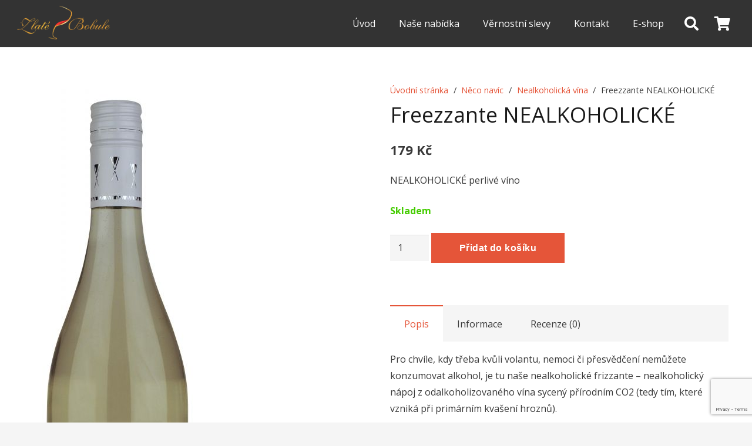

--- FILE ---
content_type: text/html; charset=UTF-8
request_url: https://www.zlatebobule.cz/produkt/freezzante-nealkoholicke/
body_size: 22695
content:
<!DOCTYPE HTML>
<html lang="cs" prefix="og: https://ogp.me/ns#">
<head>
	<meta charset="UTF-8">
	
<!-- Google Tag Manager -->
<script>(function(w,d,s,l,i){w[l]=w[l]||[];w[l].push({'gtm.start':
new Date().getTime(),event:'gtm.js'});var f=d.getElementsByTagName(s)[0],
j=d.createElement(s),dl=l!='dataLayer'?'&l='+l:'';j.async=true;j.src=
'https://www.googletagmanager.com/gtm.js?id='+i+dl;f.parentNode.insertBefore(j,f);
})(window,document,'script','dataLayer','GTM-NQ837R4C');</script>
<!-- End Google Tag Manager -->
<!-- Optimalizace pro vyhledávače podle Rank Math - https://rankmath.com/ -->
<title>Freezzante NEALKOHOLICKÉ &ndash; Zlaté Bobule</title>
<meta name="description" content="NEALKOHOLICKÉ perlivé víno"/>
<meta name="robots" content="follow, index, max-snippet:-1, max-video-preview:-1, max-image-preview:large"/>
<link rel="canonical" href="https://www.zlatebobule.cz/produkt/freezzante-nealkoholicke/" />
<meta property="og:locale" content="cs_CZ" />
<meta property="og:type" content="product" />
<meta property="og:title" content="Freezzante NEALKOHOLICKÉ &ndash; Zlaté Bobule" />
<meta property="og:description" content="NEALKOHOLICKÉ perlivé víno" />
<meta property="og:url" content="https://www.zlatebobule.cz/produkt/freezzante-nealkoholicke/" />
<meta property="og:site_name" content="Zlaté Bobule" />
<meta property="og:updated_time" content="2025-12-14T15:04:42+01:00" />
<meta property="og:image" content="https://www.zlatebobule.cz/wp-content/uploads/2023/08/free-9be65.jpeg" />
<meta property="og:image:secure_url" content="https://www.zlatebobule.cz/wp-content/uploads/2023/08/free-9be65.jpeg" />
<meta property="og:image:width" content="319" />
<meta property="og:image:height" content="960" />
<meta property="og:image:alt" content="Freezzante NEALKOHOLICKÉ" />
<meta property="og:image:type" content="image/jpeg" />
<meta property="product:price:amount" content="179" />
<meta property="product:price:currency" content="CZK" />
<meta property="product:availability" content="instock" />
<meta name="twitter:card" content="summary_large_image" />
<meta name="twitter:title" content="Freezzante NEALKOHOLICKÉ &ndash; Zlaté Bobule" />
<meta name="twitter:description" content="NEALKOHOLICKÉ perlivé víno" />
<meta name="twitter:image" content="https://www.zlatebobule.cz/wp-content/uploads/2023/08/free-9be65.jpeg" />
<meta name="twitter:label1" content="Cena" />
<meta name="twitter:data1" content="179&nbsp;&#075;&#269;" />
<meta name="twitter:label2" content="Dostupnost" />
<meta name="twitter:data2" content="Skladem" />
<script type="application/ld+json" class="rank-math-schema">{"@context":"https://schema.org","@graph":[{"@type":"Organization","@id":"https://www.zlatebobule.cz/#organization","name":"Zlat\u00e9 Bobule","url":"https://www.zlatebobule.cz","logo":{"@type":"ImageObject","@id":"https://www.zlatebobule.cz/#logo","url":"https://www.zlatebobule.cz/wp-content/uploads/2023/10/logo-pdf.webp","contentUrl":"https://www.zlatebobule.cz/wp-content/uploads/2023/10/logo-pdf.webp","caption":"Zlat\u00e9 Bobule","inLanguage":"cs","width":"791","height":"791"}},{"@type":"WebSite","@id":"https://www.zlatebobule.cz/#website","url":"https://www.zlatebobule.cz","name":"Zlat\u00e9 Bobule","publisher":{"@id":"https://www.zlatebobule.cz/#organization"},"inLanguage":"cs"},{"@type":"ImageObject","@id":"https://www.zlatebobule.cz/wp-content/uploads/2023/08/free-9be65.jpeg","url":"https://www.zlatebobule.cz/wp-content/uploads/2023/08/free-9be65.jpeg","width":"319","height":"960","inLanguage":"cs"},{"@type":"ItemPage","@id":"https://www.zlatebobule.cz/produkt/freezzante-nealkoholicke/#webpage","url":"https://www.zlatebobule.cz/produkt/freezzante-nealkoholicke/","name":"Freezzante NEALKOHOLICK\u00c9 &ndash; Zlat\u00e9 Bobule","datePublished":"2023-08-15T17:33:44+02:00","dateModified":"2025-12-14T15:04:42+01:00","isPartOf":{"@id":"https://www.zlatebobule.cz/#website"},"primaryImageOfPage":{"@id":"https://www.zlatebobule.cz/wp-content/uploads/2023/08/free-9be65.jpeg"},"inLanguage":"cs"},{"@type":"Product","name":"Freezzante NEALKOHOLICK\u00c9 &ndash; Zlat\u00e9 Bobule","description":"NEALKOHOLICK\u00c9 perliv\u00e9 v\u00edno","sku":"1121","category":"N\u011bco nav\u00edc &gt; Nealkoholick\u00e1 v\u00edna","mainEntityOfPage":{"@id":"https://www.zlatebobule.cz/produkt/freezzante-nealkoholicke/#webpage"},"weight":{"@type":"QuantitativeValue","unitCode":"KGM","value":"2"},"offers":{"@type":"Offer","price":"179","priceCurrency":"CZK","priceValidUntil":"2027-12-31","availability":"https://schema.org/InStock","itemCondition":"NewCondition","url":"https://www.zlatebobule.cz/produkt/freezzante-nealkoholicke/","seller":{"@type":"Organization","@id":"https://www.zlatebobule.cz/","name":"Zlat\u00e9 Bobule","url":"https://www.zlatebobule.cz","logo":"https://www.zlatebobule.cz/wp-content/uploads/2023/10/logo-pdf.webp"}},"additionalProperty":[{"@type":"PropertyValue","name":"pa_vune","value":"mandarinkami a kandovanou citrusovou k\u016frou., sv\u011b\u017e\u00ed s dominuj\u00edc\u00edmi citrony, V\u00fdrazn\u00e1"},{"@type":"PropertyValue","name":"pa_barva","value":"Zlat\u00e1 s vesel\u00fdmi \u017elut\u00fdmi odlesky"},{"@type":"PropertyValue","name":"pa_chut","value":"Bohat\u011b naperlen\u00e1 chu\u0165 p\u0159in\u00e1\u0161\u00ed ko\u0161\u00edk letn\u00edho ovoce, pomeran\u010dovou marmel\u00e1du a kon\u010d\u00ed u zral\u00e9ho medov\u00e9ho melounu."},{"@type":"PropertyValue","name":"pa_alkohol","value":"0\u00a0 %"},{"@type":"PropertyValue","name":"pa_objem","value":"0.75 l"}],"@id":"https://www.zlatebobule.cz/produkt/freezzante-nealkoholicke/#richSnippet","image":{"@id":"https://www.zlatebobule.cz/wp-content/uploads/2023/08/free-9be65.jpeg"}}]}</script>
<!-- /Rank Math WordPress SEO plugin -->

<link rel='dns-prefetch' href='//stats.wp.com' />
<link rel='dns-prefetch' href='//gate.gopay.cz' />
<link rel='dns-prefetch' href='//fonts.googleapis.com' />
<link rel="alternate" type="application/rss+xml" title="Zlaté Bobule &raquo; RSS zdroj" href="https://www.zlatebobule.cz/feed/" />
<link rel="alternate" type="application/rss+xml" title="Zlaté Bobule &raquo; RSS komentářů" href="https://www.zlatebobule.cz/comments/feed/" />
<link rel="alternate" type="application/rss+xml" title="Zlaté Bobule &raquo; RSS komentářů pro Freezzante NEALKOHOLICKÉ" href="https://www.zlatebobule.cz/produkt/freezzante-nealkoholicke/feed/" />
<meta name="viewport" content="width=device-width, initial-scale=1">
<meta name="SKYPE_TOOLBAR" content="SKYPE_TOOLBAR_PARSER_COMPATIBLE">
<meta name="theme-color" content="#f5f5f5">
<meta property="og:title" content="Freezzante NEALKOHOLICKÉ &ndash; Zlaté Bobule">
<meta name="description" content="NEALKOHOLICKÉ perlivé víno">
<meta property="og:url" content="https://www.zlatebobule.cz/produkt/freezzante-nealkoholicke/">
<meta property="og:locale" content="cs_CZ">
<meta property="og:site_name" content="Zlaté Bobule">
<meta property="og:type" content="product">
<meta property="og:image" content="https://www.zlatebobule.cz/wp-content/uploads/2023/08/free-9be65.jpeg" itemprop="image">
<script>
window._wpemojiSettings = {"baseUrl":"https:\/\/s.w.org\/images\/core\/emoji\/14.0.0\/72x72\/","ext":".png","svgUrl":"https:\/\/s.w.org\/images\/core\/emoji\/14.0.0\/svg\/","svgExt":".svg","source":{"concatemoji":"https:\/\/www.zlatebobule.cz\/wp-includes\/js\/wp-emoji-release.min.js?ver=6.3.2"}};
/*! This file is auto-generated */
!function(i,n){var o,s,e;function c(e){try{var t={supportTests:e,timestamp:(new Date).valueOf()};sessionStorage.setItem(o,JSON.stringify(t))}catch(e){}}function p(e,t,n){e.clearRect(0,0,e.canvas.width,e.canvas.height),e.fillText(t,0,0);var t=new Uint32Array(e.getImageData(0,0,e.canvas.width,e.canvas.height).data),r=(e.clearRect(0,0,e.canvas.width,e.canvas.height),e.fillText(n,0,0),new Uint32Array(e.getImageData(0,0,e.canvas.width,e.canvas.height).data));return t.every(function(e,t){return e===r[t]})}function u(e,t,n){switch(t){case"flag":return n(e,"\ud83c\udff3\ufe0f\u200d\u26a7\ufe0f","\ud83c\udff3\ufe0f\u200b\u26a7\ufe0f")?!1:!n(e,"\ud83c\uddfa\ud83c\uddf3","\ud83c\uddfa\u200b\ud83c\uddf3")&&!n(e,"\ud83c\udff4\udb40\udc67\udb40\udc62\udb40\udc65\udb40\udc6e\udb40\udc67\udb40\udc7f","\ud83c\udff4\u200b\udb40\udc67\u200b\udb40\udc62\u200b\udb40\udc65\u200b\udb40\udc6e\u200b\udb40\udc67\u200b\udb40\udc7f");case"emoji":return!n(e,"\ud83e\udef1\ud83c\udffb\u200d\ud83e\udef2\ud83c\udfff","\ud83e\udef1\ud83c\udffb\u200b\ud83e\udef2\ud83c\udfff")}return!1}function f(e,t,n){var r="undefined"!=typeof WorkerGlobalScope&&self instanceof WorkerGlobalScope?new OffscreenCanvas(300,150):i.createElement("canvas"),a=r.getContext("2d",{willReadFrequently:!0}),o=(a.textBaseline="top",a.font="600 32px Arial",{});return e.forEach(function(e){o[e]=t(a,e,n)}),o}function t(e){var t=i.createElement("script");t.src=e,t.defer=!0,i.head.appendChild(t)}"undefined"!=typeof Promise&&(o="wpEmojiSettingsSupports",s=["flag","emoji"],n.supports={everything:!0,everythingExceptFlag:!0},e=new Promise(function(e){i.addEventListener("DOMContentLoaded",e,{once:!0})}),new Promise(function(t){var n=function(){try{var e=JSON.parse(sessionStorage.getItem(o));if("object"==typeof e&&"number"==typeof e.timestamp&&(new Date).valueOf()<e.timestamp+604800&&"object"==typeof e.supportTests)return e.supportTests}catch(e){}return null}();if(!n){if("undefined"!=typeof Worker&&"undefined"!=typeof OffscreenCanvas&&"undefined"!=typeof URL&&URL.createObjectURL&&"undefined"!=typeof Blob)try{var e="postMessage("+f.toString()+"("+[JSON.stringify(s),u.toString(),p.toString()].join(",")+"));",r=new Blob([e],{type:"text/javascript"}),a=new Worker(URL.createObjectURL(r),{name:"wpTestEmojiSupports"});return void(a.onmessage=function(e){c(n=e.data),a.terminate(),t(n)})}catch(e){}c(n=f(s,u,p))}t(n)}).then(function(e){for(var t in e)n.supports[t]=e[t],n.supports.everything=n.supports.everything&&n.supports[t],"flag"!==t&&(n.supports.everythingExceptFlag=n.supports.everythingExceptFlag&&n.supports[t]);n.supports.everythingExceptFlag=n.supports.everythingExceptFlag&&!n.supports.flag,n.DOMReady=!1,n.readyCallback=function(){n.DOMReady=!0}}).then(function(){return e}).then(function(){var e;n.supports.everything||(n.readyCallback(),(e=n.source||{}).concatemoji?t(e.concatemoji):e.wpemoji&&e.twemoji&&(t(e.twemoji),t(e.wpemoji)))}))}((window,document),window._wpemojiSettings);
</script>
<style>
img.wp-smiley,
img.emoji {
	display: inline !important;
	border: none !important;
	box-shadow: none !important;
	height: 1em !important;
	width: 1em !important;
	margin: 0 0.07em !important;
	vertical-align: -0.1em !important;
	background: none !important;
	padding: 0 !important;
}
</style>
	<style id='age-gate-custom-inline-css'>
:root{--ag-background-image-position: center center;--ag-background-image-opacity: 1;--ag-form-background: rgba(255,255,255,1);--ag-text-color: #000000;--ag-blur: 5px;}
</style>
<link rel='stylesheet' id='age-gate-css' href='https://www.zlatebobule.cz/wp-content/plugins/age-gate/dist/main.css?ver=3.2.0' media='all' />
<style id='age-gate-options-inline-css'>
:root{--ag-background-image-position: center center;--ag-background-image-opacity: 1;--ag-form-background: rgba(255,255,255,1);--ag-text-color: #000000;--ag-blur: 5px;}
.age-gate-wrapper ~ *,.age-gate__wrapper ~ * {filter: blur(var(--ag-blur));}
</style>
<link rel='stylesheet' id='contact-form-7-css' href='https://www.zlatebobule.cz/wp-content/plugins/contact-form-7/includes/css/styles.css?ver=5.7.6' media='all' />
<link rel='stylesheet' id='toretxmlfeeds-css' href='https://www.zlatebobule.cz/wp-content/plugins/toretxmlfeeds/public/css/toretxmlfeeds-public.css?ver=1.1.1' media='all' />
<link rel='stylesheet' id='photoswipe-css' href='https://www.zlatebobule.cz/wp-content/plugins/woocommerce/assets/css/photoswipe/photoswipe.min.css?ver=7.9.0' media='all' />
<link rel='stylesheet' id='photoswipe-default-skin-css' href='https://www.zlatebobule.cz/wp-content/plugins/woocommerce/assets/css/photoswipe/default-skin/default-skin.min.css?ver=7.9.0' media='all' />
<style id='woocommerce-inline-inline-css'>
.woocommerce form .form-row .required { visibility: visible; }
</style>
<link rel='stylesheet' id='gopay-gateway-payment-methods-styles-css' href='https://www.zlatebobule.cz/wp-content/plugins/gopay-gateway/includes/assets/css/payment_methods.css?ver=6.3.2' media='all' />
<link rel='stylesheet' id='toret-srovnavace-zbozi-plugin-styles-css' href='https://www.zlatebobule.cz/wp-content/plugins/toret-srovnavace-zbozi/public/assets/css/public.css?ver=1.7.4' media='all' />
<link rel='stylesheet' id='toret-srovnavace-zbozi-popup-styles-zbozi-template-css' href='https://www.zlatebobule.cz/wp-content/plugins/toret-srovnavace-zbozi/includes/modules/zbozi-mereni-konverzi/zbozi-recenze-template.css?ver=1.7.4' media='all' />
<link rel='stylesheet' id='toret-srovnavace-zbozi-popup-styles-heureka-template-css' href='https://www.zlatebobule.cz/wp-content/plugins/toret-srovnavace-zbozi/includes/modules/overeno-zakazniky/heureka-recenze-template.css?ver=1.7.4' media='all' />
<link rel='stylesheet' id='us-fonts-css' href='https://fonts.googleapis.com/css?family=Playfair+Display%3A400%2C700%7COpen+Sans%3A400%2C700&#038;display=swap&#038;ver=6.3.2' media='all' />
<link rel='stylesheet' id='us-style-css' href='https://www.zlatebobule.cz/wp-content/themes/Impreza/css/style.min.css?ver=8.16' media='all' />
<link rel='stylesheet' id='us-woocommerce-css' href='https://www.zlatebobule.cz/wp-content/themes/Impreza/common/css/plugins/woocommerce.min.css?ver=8.16' media='all' />
<link rel='stylesheet' id='theme-style-css' href='https://www.zlatebobule.cz/wp-content/themes/Impreza-child/style.css?ver=8.16' media='all' />
<script src='https://www.zlatebobule.cz/wp-includes/js/dist/vendor/wp-polyfill-inert.min.js?ver=3.1.2' id='wp-polyfill-inert-js'></script>
<script src='https://www.zlatebobule.cz/wp-includes/js/dist/vendor/regenerator-runtime.min.js?ver=0.13.11' id='regenerator-runtime-js'></script>
<script src='https://www.zlatebobule.cz/wp-includes/js/dist/vendor/wp-polyfill.min.js?ver=3.15.0' id='wp-polyfill-js'></script>
<script src='https://www.zlatebobule.cz/wp-includes/js/dist/hooks.min.js?ver=c6aec9a8d4e5a5d543a1' id='wp-hooks-js'></script>
<script src='https://stats.wp.com/w.js?ver=202603' id='woo-tracks-js'></script>
<script src='https://www.zlatebobule.cz/wp-includes/js/jquery/jquery.min.js?ver=3.7.0' id='jquery-core-js'></script>
<script src='https://www.zlatebobule.cz/wp-content/plugins/toretxmlfeeds/public/js/toretxmlfeeds-public.js?ver=1.1.1' id='toretxmlfeeds-js'></script>
<script src='https://gate.gopay.cz/gp-gw/js/embed.js?ver=6.3.2' id='gopay-gateway-inline-scripts-js'></script>
<link rel="https://api.w.org/" href="https://www.zlatebobule.cz/wp-json/" /><link rel="alternate" type="application/json" href="https://www.zlatebobule.cz/wp-json/wp/v2/product/11677" /><link rel="EditURI" type="application/rsd+xml" title="RSD" href="https://www.zlatebobule.cz/xmlrpc.php?rsd" />
<meta name="generator" content="WordPress 6.3.2" />
<link rel='shortlink' href='https://www.zlatebobule.cz/?p=11677' />
<link rel="alternate" type="application/json+oembed" href="https://www.zlatebobule.cz/wp-json/oembed/1.0/embed?url=https%3A%2F%2Fwww.zlatebobule.cz%2Fprodukt%2Ffreezzante-nealkoholicke%2F" />
<link rel="alternate" type="text/xml+oembed" href="https://www.zlatebobule.cz/wp-json/oembed/1.0/embed?url=https%3A%2F%2Fwww.zlatebobule.cz%2Fprodukt%2Ffreezzante-nealkoholicke%2F&#038;format=xml" />
<style>.custom-button { position: absolute; top: -30px; left: 25px; }</style>		<script>
			if ( ! /Android|webOS|iPhone|iPad|iPod|BlackBerry|IEMobile|Opera Mini/i.test( navigator.userAgent ) ) {
				var root = document.getElementsByTagName( 'html' )[ 0 ]
				root.className += " no-touch";
			}
		</script>
			<noscript><style>.woocommerce-product-gallery{ opacity: 1 !important; }</style></noscript>
	<meta name="generator" content="Powered by WPBakery Page Builder - drag and drop page builder for WordPress."/>
<link rel="icon" href="https://www.zlatebobule.cz/wp-content/uploads/2023/09/favicon-3.png" sizes="32x32" />
<link rel="icon" href="https://www.zlatebobule.cz/wp-content/uploads/2023/09/favicon-3.png" sizes="192x192" />
<link rel="apple-touch-icon" href="https://www.zlatebobule.cz/wp-content/uploads/2023/09/favicon-3.png" />
<meta name="msapplication-TileImage" content="https://www.zlatebobule.cz/wp-content/uploads/2023/09/favicon-3.png" />
		<style id="wp-custom-css">
			.woocommerce{
	max-width: 1200px;
	margin-inline: auto;
	margin-top: 10%;
}		</style>
		<noscript><style> .wpb_animate_when_almost_visible { opacity: 1; }</style></noscript>		<style id="us-icon-fonts">@font-face{font-display:block;font-style:normal;font-family:"fontawesome";font-weight:900;src:url("https://www.zlatebobule.cz/wp-content/themes/Impreza/fonts/fa-solid-900.woff2?ver=8.16") format("woff2"),url("https://www.zlatebobule.cz/wp-content/themes/Impreza/fonts/fa-solid-900.woff?ver=8.16") format("woff")}.fas{font-family:"fontawesome";font-weight:900}@font-face{font-display:block;font-style:normal;font-family:"fontawesome";font-weight:400;src:url("https://www.zlatebobule.cz/wp-content/themes/Impreza/fonts/fa-regular-400.woff2?ver=8.16") format("woff2"),url("https://www.zlatebobule.cz/wp-content/themes/Impreza/fonts/fa-regular-400.woff?ver=8.16") format("woff")}.far{font-family:"fontawesome";font-weight:400}@font-face{font-display:block;font-style:normal;font-family:"fontawesome";font-weight:300;src:url("https://www.zlatebobule.cz/wp-content/themes/Impreza/fonts/fa-light-300.woff2?ver=8.16") format("woff2"),url("https://www.zlatebobule.cz/wp-content/themes/Impreza/fonts/fa-light-300.woff?ver=8.16") format("woff")}.fal{font-family:"fontawesome";font-weight:300}@font-face{font-display:block;font-style:normal;font-family:"Font Awesome 5 Duotone";font-weight:900;src:url("https://www.zlatebobule.cz/wp-content/themes/Impreza/fonts/fa-duotone-900.woff2?ver=8.16") format("woff2"),url("https://www.zlatebobule.cz/wp-content/themes/Impreza/fonts/fa-duotone-900.woff?ver=8.16") format("woff")}.fad{font-family:"Font Awesome 5 Duotone";font-weight:900}.fad{position:relative}.fad:before{position:absolute}.fad:after{opacity:0.4}@font-face{font-display:block;font-style:normal;font-family:"Font Awesome 5 Brands";font-weight:400;src:url("https://www.zlatebobule.cz/wp-content/themes/Impreza/fonts/fa-brands-400.woff2?ver=8.16") format("woff2"),url("https://www.zlatebobule.cz/wp-content/themes/Impreza/fonts/fa-brands-400.woff?ver=8.16") format("woff")}.fab{font-family:"Font Awesome 5 Brands";font-weight:400}@font-face{font-display:block;font-style:normal;font-family:"Material Icons";font-weight:400;src:url("https://www.zlatebobule.cz/wp-content/themes/Impreza/fonts/material-icons.woff2?ver=8.16") format("woff2"),url("https://www.zlatebobule.cz/wp-content/themes/Impreza/fonts/material-icons.woff?ver=8.16") format("woff")}.material-icons{font-family:"Material Icons";font-weight:400}</style>
				<style id="us-theme-options-css">:root{--color-header-middle-bg:#fff;--color-header-middle-bg-grad:#fff;--color-header-middle-text:#393939;--color-header-middle-text-hover:#e55539;--color-header-transparent-bg:transparent;--color-header-transparent-bg-grad:transparent;--color-header-transparent-text:#fff;--color-header-transparent-text-hover:#fff;--color-chrome-toolbar:#f5f5f5;--color-chrome-toolbar-grad:#f5f5f5;--color-header-top-bg:#f5f5f5;--color-header-top-bg-grad:linear-gradient(0deg,#f5f5f5,#fff);--color-header-top-text:#393939;--color-header-top-text-hover:#e55539;--color-header-top-transparent-bg:rgba(0,0,0,0.2);--color-header-top-transparent-bg-grad:rgba(0,0,0,0.2);--color-header-top-transparent-text:rgba(255,255,255,0.66);--color-header-top-transparent-text-hover:#fff;--color-content-bg:#fff;--color-content-bg-grad:#fff;--color-content-bg-alt:#f5f5f5;--color-content-bg-alt-grad:#f5f5f5;--color-content-border:#e8e8e8;--color-content-heading:#1a1a1a;--color-content-heading-grad:#1a1a1a;--color-content-text:#393939;--color-content-link:#e55539;--color-content-link-hover:#393939;--color-content-primary:#e55539;--color-content-primary-grad:#e55539;--color-content-faded:#999;--color-content-overlay:rgba(0,0,0,0.75);--color-content-overlay-grad:rgba(0,0,0,0.75);--color-alt-content-bg:#f5f5f5;--color-alt-content-bg-grad:#f5f5f5;--color-alt-content-bg-alt:#fff;--color-alt-content-bg-alt-grad:#fff;--color-alt-content-border:#ddd;--color-alt-content-heading:#1a1a1a;--color-alt-content-heading-grad:#1a1a1a;--color-alt-content-text:#393939;--color-alt-content-link:#e55539;--color-alt-content-link-hover:#722F37;--color-alt-content-primary:#e55539;--color-alt-content-primary-grad:#e55539;--color-alt-content-faded:#999;--color-footer-bg:#222;--color-footer-bg-grad:#222;--color-footer-bg-alt:#1a1a1a;--color-footer-bg-alt-grad:#1a1a1a;--color-footer-border:#333;--color-footer-heading:#ccc;--color-footer-heading-grad:#ccc;--color-footer-text:#393939;--color-footer-link:#f5f5f5;--color-footer-link-hover:#e55539;--color-subfooter-bg:#1a1a1a;--color-subfooter-bg-grad:#1a1a1a;--color-subfooter-bg-alt:#222;--color-subfooter-bg-alt-grad:#222;--color-subfooter-border:#282828;--color-subfooter-heading:#ccc;--color-subfooter-heading-grad:#ccc;--color-subfooter-text:#393939;--color-subfooter-link:#fff;--color-subfooter-link-hover:#e55539;--color-content-primary-faded:rgba(229,85,57,0.15);--box-shadow:0 5px 15px rgba(0,0,0,.15);--box-shadow-up:0 -5px 15px rgba(0,0,0,.15);--site-content-width:900px;--inputs-font-size:1rem;--inputs-height:2.8rem;--inputs-padding:0.8rem;--inputs-border-width:0px;--inputs-text-color:var(--color-content-text);--font-body:"Open Sans",sans-serif;--font-h1:"Playfair Display",serif;--font-h2:"Playfair Display",serif;--font-h3:"Open Sans",sans-serif;--font-h4:"Open Sans",sans-serif;--font-h5:"Playfair Display",serif;--font-h6:"Playfair Display",serif}html,.l-header .widget,.menu-item-object-us_page_block{font-family:var(--font-body);font-weight:400;font-size:16px;line-height:28px}h1{font-family:var(--font-h1);font-weight:400;font-size:80px;line-height:1.2;letter-spacing:0;margin-bottom:0.6em}h2{font-family:var(--font-h2);font-weight:400;font-size:55px;line-height:1.2;letter-spacing:0;margin-bottom:0.6em}h3{font-family:var(--font-h3);font-weight:400;font-size:40px;line-height:1.2;letter-spacing:0;margin-bottom:0.6em}.woocommerce-Reviews-title,.widgettitle,h4{font-family:var(--font-h4);font-weight:600;font-size:22px;line-height:1.2;letter-spacing:0;margin-bottom:0.6em}h5{font-family:var(--font-h5);font-weight:400;font-size:max( 1.3rem,1.3vw );line-height:1.2;letter-spacing:0;margin-bottom:0.6em}h6{font-family:var(--font-h6);font-weight:400;font-size:max( 1.2rem,1.2vw );line-height:1.2;letter-spacing:0;margin-bottom:0.6em}@media (max-width:768px){html{font-size:16px;line-height:28px}h1{font-size:60px}h1.vc_custom_heading:not([class*="us_custom_"]){font-size:60px!important}h2{font-size:40px}h2.vc_custom_heading:not([class*="us_custom_"]){font-size:40px!important}h3{font-size:30px}h3.vc_custom_heading:not([class*="us_custom_"]){font-size:30px!important}}body{background:var(--color-content-bg-alt)}.l-canvas.type_boxed,.l-canvas.type_boxed .l-subheader,.l-canvas.type_boxed~.l-footer{max-width:1300px}@media (max-width:980px){.l-main .aligncenter{max-width:calc(100vw - 5rem)}}@media (min-width:1381px){body.usb_preview .hide_on_default{opacity:0.25!important}.vc_hidden-lg,body:not(.usb_preview) .hide_on_default{display:none!important}.default_align_left{text-align:left}.default_align_right{text-align:right}.default_align_center{text-align:center}.w-hwrapper>.default_align_justify,.default_align_justify>.w-btn{width:100%}}@media (min-width:1025px) and (max-width:1380px){body.usb_preview .hide_on_laptops{opacity:0.25!important}.vc_hidden-md,body:not(.usb_preview) .hide_on_laptops{display:none!important}.laptops_align_left{text-align:left}.laptops_align_right{text-align:right}.laptops_align_center{text-align:center}.w-hwrapper>.laptops_align_justify,.laptops_align_justify>.w-btn{width:100%}}@media (min-width:769px) and (max-width:1024px){body.usb_preview .hide_on_tablets{opacity:0.25!important}.vc_hidden-sm,body:not(.usb_preview) .hide_on_tablets{display:none!important}.tablets_align_left{text-align:left}.tablets_align_right{text-align:right}.tablets_align_center{text-align:center}.w-hwrapper>.tablets_align_justify,.tablets_align_justify>.w-btn{width:100%}}@media (max-width:768px){body.usb_preview .hide_on_mobiles{opacity:0.25!important}.vc_hidden-xs,body:not(.usb_preview) .hide_on_mobiles{display:none!important}.mobiles_align_left{text-align:left}.mobiles_align_right{text-align:right}.mobiles_align_center{text-align:center}.w-hwrapper>.mobiles_align_justify,.mobiles_align_justify>.w-btn{width:100%}}@media (max-width:768px){.g-cols.type_default>div[class*="vc_col-xs-"]{margin-top:1rem;margin-bottom:1rem}.g-cols>div:not([class*="vc_col-xs-"]){width:100%;margin:0 0 1.5rem}.g-cols.reversed>div:last-of-type{order:-1}.g-cols.type_boxes>div,.g-cols.reversed>div:first-child,.g-cols:not(.reversed)>div:last-child,.g-cols>div.has_bg_color{margin-bottom:0}.vc_col-xs-1{width:8.3333%}.vc_col-xs-2{width:16.6666%}.vc_col-xs-1\/5{width:20%}.vc_col-xs-3{width:25%}.vc_col-xs-4{width:33.3333%}.vc_col-xs-2\/5{width:40%}.vc_col-xs-5{width:41.6666%}.vc_col-xs-6{width:50%}.vc_col-xs-7{width:58.3333%}.vc_col-xs-3\/5{width:60%}.vc_col-xs-8{width:66.6666%}.vc_col-xs-9{width:75%}.vc_col-xs-4\/5{width:80%}.vc_col-xs-10{width:83.3333%}.vc_col-xs-11{width:91.6666%}.vc_col-xs-12{width:100%}.vc_col-xs-offset-0{margin-left:0}.vc_col-xs-offset-1{margin-left:8.3333%}.vc_col-xs-offset-2{margin-left:16.6666%}.vc_col-xs-offset-1\/5{margin-left:20%}.vc_col-xs-offset-3{margin-left:25%}.vc_col-xs-offset-4{margin-left:33.3333%}.vc_col-xs-offset-2\/5{margin-left:40%}.vc_col-xs-offset-5{margin-left:41.6666%}.vc_col-xs-offset-6{margin-left:50%}.vc_col-xs-offset-7{margin-left:58.3333%}.vc_col-xs-offset-3\/5{margin-left:60%}.vc_col-xs-offset-8{margin-left:66.6666%}.vc_col-xs-offset-9{margin-left:75%}.vc_col-xs-offset-4\/5{margin-left:80%}.vc_col-xs-offset-10{margin-left:83.3333%}.vc_col-xs-offset-11{margin-left:91.6666%}.vc_col-xs-offset-12{margin-left:100%}}@media (min-width:769px){.vc_col-sm-1{width:8.3333%}.vc_col-sm-2{width:16.6666%}.vc_col-sm-1\/5{width:20%}.vc_col-sm-3{width:25%}.vc_col-sm-4{width:33.3333%}.vc_col-sm-2\/5{width:40%}.vc_col-sm-5{width:41.6666%}.vc_col-sm-6{width:50%}.vc_col-sm-7{width:58.3333%}.vc_col-sm-3\/5{width:60%}.vc_col-sm-8{width:66.6666%}.vc_col-sm-9{width:75%}.vc_col-sm-4\/5{width:80%}.vc_col-sm-10{width:83.3333%}.vc_col-sm-11{width:91.6666%}.vc_col-sm-12{width:100%}.vc_col-sm-offset-0{margin-left:0}.vc_col-sm-offset-1{margin-left:8.3333%}.vc_col-sm-offset-2{margin-left:16.6666%}.vc_col-sm-offset-1\/5{margin-left:20%}.vc_col-sm-offset-3{margin-left:25%}.vc_col-sm-offset-4{margin-left:33.3333%}.vc_col-sm-offset-2\/5{margin-left:40%}.vc_col-sm-offset-5{margin-left:41.6666%}.vc_col-sm-offset-6{margin-left:50%}.vc_col-sm-offset-7{margin-left:58.3333%}.vc_col-sm-offset-3\/5{margin-left:60%}.vc_col-sm-offset-8{margin-left:66.6666%}.vc_col-sm-offset-9{margin-left:75%}.vc_col-sm-offset-4\/5{margin-left:80%}.vc_col-sm-offset-10{margin-left:83.3333%}.vc_col-sm-offset-11{margin-left:91.6666%}.vc_col-sm-offset-12{margin-left:100%}}@media (min-width:1025px){.vc_col-md-1{width:8.3333%}.vc_col-md-2{width:16.6666%}.vc_col-md-1\/5{width:20%}.vc_col-md-3{width:25%}.vc_col-md-4{width:33.3333%}.vc_col-md-2\/5{width:40%}.vc_col-md-5{width:41.6666%}.vc_col-md-6{width:50%}.vc_col-md-7{width:58.3333%}.vc_col-md-3\/5{width:60%}.vc_col-md-8{width:66.6666%}.vc_col-md-9{width:75%}.vc_col-md-4\/5{width:80%}.vc_col-md-10{width:83.3333%}.vc_col-md-11{width:91.6666%}.vc_col-md-12{width:100%}.vc_col-md-offset-0{margin-left:0}.vc_col-md-offset-1{margin-left:8.3333%}.vc_col-md-offset-2{margin-left:16.6666%}.vc_col-md-offset-1\/5{margin-left:20%}.vc_col-md-offset-3{margin-left:25%}.vc_col-md-offset-4{margin-left:33.3333%}.vc_col-md-offset-2\/5{margin-left:40%}.vc_col-md-offset-5{margin-left:41.6666%}.vc_col-md-offset-6{margin-left:50%}.vc_col-md-offset-7{margin-left:58.3333%}.vc_col-md-offset-3\/5{margin-left:60%}.vc_col-md-offset-8{margin-left:66.6666%}.vc_col-md-offset-9{margin-left:75%}.vc_col-md-offset-4\/5{margin-left:80%}.vc_col-md-offset-10{margin-left:83.3333%}.vc_col-md-offset-11{margin-left:91.6666%}.vc_col-md-offset-12{margin-left:100%}}@media (min-width:1381px){.vc_col-lg-1{width:8.3333%}.vc_col-lg-2{width:16.6666%}.vc_col-lg-1\/5{width:20%}.vc_col-lg-3{width:25%}.vc_col-lg-4{width:33.3333%}.vc_col-lg-2\/5{width:40%}.vc_col-lg-5{width:41.6666%}.vc_col-lg-6{width:50%}.vc_col-lg-7{width:58.3333%}.vc_col-lg-3\/5{width:60%}.vc_col-lg-8{width:66.6666%}.vc_col-lg-9{width:75%}.vc_col-lg-4\/5{width:80%}.vc_col-lg-10{width:83.3333%}.vc_col-lg-11{width:91.6666%}.vc_col-lg-12{width:100%}.vc_col-lg-offset-0{margin-left:0}.vc_col-lg-offset-1{margin-left:8.3333%}.vc_col-lg-offset-2{margin-left:16.6666%}.vc_col-lg-offset-1\/5{margin-left:20%}.vc_col-lg-offset-3{margin-left:25%}.vc_col-lg-offset-4{margin-left:33.3333%}.vc_col-lg-offset-2\/5{margin-left:40%}.vc_col-lg-offset-5{margin-left:41.6666%}.vc_col-lg-offset-6{margin-left:50%}.vc_col-lg-offset-7{margin-left:58.3333%}.vc_col-lg-offset-3\/5{margin-left:60%}.vc_col-lg-offset-8{margin-left:66.6666%}.vc_col-lg-offset-9{margin-left:75%}.vc_col-lg-offset-4\/5{margin-left:80%}.vc_col-lg-offset-10{margin-left:83.3333%}.vc_col-lg-offset-11{margin-left:91.6666%}.vc_col-lg-offset-12{margin-left:100%}}@media (min-width:769px) and (max-width:1024px){.g-cols.via_flex.type_default>div[class*="vc_col-md-"],.g-cols.via_flex.type_default>div[class*="vc_col-lg-"]{margin-top:1rem;margin-bottom:1rem}}@media (min-width:1025px) and (max-width:1380px){.g-cols.via_flex.type_default>div[class*="vc_col-lg-"]{margin-top:1rem;margin-bottom:1rem}}@media (max-width:599px){.l-canvas{overflow:hidden}.g-cols.stacking_default.reversed>div:last-of-type{order:-1}.g-cols.stacking_default.via_flex>div:not([class*="vc_col-xs"]){width:100%;margin:0 0 1.5rem}.g-cols.stacking_default.via_grid.mobiles-cols_1{grid-template-columns:100%}.g-cols.stacking_default.via_flex.type_boxes>div,.g-cols.stacking_default.via_flex.reversed>div:first-child,.g-cols.stacking_default.via_flex:not(.reversed)>div:last-child,.g-cols.stacking_default.via_flex>div.has_bg_color{margin-bottom:0}.g-cols.stacking_default.via_flex.type_default>.wpb_column.stretched{margin-left:-1rem;margin-right:-1rem}.g-cols.stacking_default.via_grid.mobiles-cols_1>.wpb_column.stretched,.g-cols.stacking_default.via_flex.type_boxes>.wpb_column.stretched{margin-left:-2.5rem;margin-right:-2.5rem;width:auto}.vc_column-inner.type_sticky>.wpb_wrapper,.vc_column_container.type_sticky>.vc_column-inner{top:0!important}}@media (min-width:600px){body:not(.rtl) .l-section.for_sidebar.at_left>div>.l-sidebar,.rtl .l-section.for_sidebar.at_right>div>.l-sidebar{order:-1}.vc_column_container.type_sticky>.vc_column-inner,.vc_column-inner.type_sticky>.wpb_wrapper{position:-webkit-sticky;position:sticky}.l-section.type_sticky{position:-webkit-sticky;position:sticky;top:0;z-index:11;transform:translateZ(0); transition:top 0.3s cubic-bezier(.78,.13,.15,.86) 0.1s}.header_hor .l-header.post_fixed.sticky_auto_hide{z-index:12}.admin-bar .l-section.type_sticky{top:32px}.l-section.type_sticky>.l-section-h{transition:padding-top 0.3s}.header_hor .l-header.pos_fixed:not(.down)~.l-main .l-section.type_sticky:not(:first-of-type){top:var(--header-sticky-height)}.admin-bar.header_hor .l-header.pos_fixed:not(.down)~.l-main .l-section.type_sticky:not(:first-of-type){top:calc( var(--header-sticky-height) + 32px )}.header_hor .l-header.pos_fixed.sticky:not(.down)~.l-main .l-section.type_sticky:first-of-type>.l-section-h{padding-top:var(--header-sticky-height)}.header_hor.headerinpos_bottom .l-header.pos_fixed.sticky:not(.down)~.l-main .l-section.type_sticky:first-of-type>.l-section-h{padding-bottom:var(--header-sticky-height)!important}}@media screen and (min-width:980px){.g-cols.via_flex.type_default>.wpb_column.stretched:first-of-type{margin-left:calc( var(--site-content-width) / 2 + 0px / 2 + 1.5rem - 50vw)}.g-cols.via_flex.type_default>.wpb_column.stretched:last-of-type{margin-right:calc( var(--site-content-width) / 2 + 0px / 2 + 1.5rem - 50vw)}.l-main .alignfull, .w-separator.width_screen,.g-cols.via_grid>.wpb_column.stretched:first-of-type,.g-cols.via_flex.type_boxes>.wpb_column.stretched:first-of-type{margin-left:calc( var(--site-content-width) / 2 + 0px / 2 - 50vw )}.l-main .alignfull, .w-separator.width_screen,.g-cols.via_grid>.wpb_column.stretched:last-of-type,.g-cols.via_flex.type_boxes>.wpb_column.stretched:last-of-type{margin-right:calc( var(--site-content-width) / 2 + 0px / 2 - 50vw )}}@media (max-width:768px){.w-form-row.for_submit[style*=btn-size-mobiles] .w-btn{font-size:var(--btn-size-mobiles)!important}}a,button,input[type="submit"],.ui-slider-handle{outline:none!important}.w-toplink,.w-header-show{background:rgba(0,0,0,0.3)}.no-touch .w-toplink.active:hover,.no-touch .w-header-show:hover{background:var(--color-content-primary-grad)}button[type="submit"]:not(.w-btn),input[type="submit"]:not(.w-btn),.woocommerce .button,.woocommerce .actions .button,.woocommerce .button.alt,.woocommerce .button.checkout,.woocommerce .button.add_to_cart_button,.us-nav-style_1>*,.navstyle_1>.owl-nav button,.us-btn-style_1{font-family:Arial,Helvetica,sans-serif;font-size:16px;line-height:1.2!important;font-weight:600;font-style:normal;text-transform:none;letter-spacing:0.03em;border-radius:0;padding:1.0em 3em;background:#e55539;border-color:transparent;color:#ffffff!important}button[type="submit"]:not(.w-btn):before,input[type="submit"]:not(.w-btn),.woocommerce .button:before,.woocommerce .actions .button:before,.woocommerce .button.alt:before,.woocommerce .button.checkout:before,.woocommerce .button.add_to_cart_button:before,.us-nav-style_1>*:before,.navstyle_1>.owl-nav button:before,.us-btn-style_1:before{border-width:0px}.no-touch button[type="submit"]:not(.w-btn):hover,.no-touch input[type="submit"]:not(.w-btn):hover,.no-touch .woocommerce .button:hover,.no-touch .woocommerce .actions .button:hover,.no-touch .woocommerce .button.alt:hover,.no-touch .woocommerce .button.checkout:hover,.no-touch .woocommerce .button.add_to_cart_button:hover,.us-nav-style_1>span.current,.no-touch .us-nav-style_1>a:hover,.no-touch .navstyle_1>.owl-nav button:hover,.no-touch .us-btn-style_1:hover{background:#ff2a00;border-color:transparent;color:#ffffff!important}.us-nav-style_1>*{min-width:calc(1.2em + 2 * 1.0em)}.us-nav-style_3>*,.navstyle_3>.owl-nav button,.us-btn-style_3{font-size:16px;line-height:1.20!important;font-weight:700;font-style:normal;text-transform:none;letter-spacing:0em;border-radius:30px;padding:1em 3em;background:rgba(51,51,51,0.35);border-color:#ffffff;color:#ffffff!important}.us-nav-style_3>*:before,.navstyle_3>.owl-nav button:before,.us-btn-style_3:before{border-width:2px}.us-nav-style_3>span.current,.no-touch .us-nav-style_3>a:hover,.no-touch .navstyle_3>.owl-nav button:hover,.no-touch .us-btn-style_3:hover{background:var(--color-header-middle-bg);border-color:var(--color-header-middle-bg);color:var(--color-header-middle-text)!important}.us-nav-style_3>*{min-width:calc(1.20em + 2 * 1em)}.us-nav-style_2>*,.navstyle_2>.owl-nav button,.us-btn-style_2{font-size:16px;line-height:1.2!important;font-weight:700;font-style:normal;text-transform:none;letter-spacing:0em;border-radius:0.3em;padding:1.0em 2.0em;background:transparent;border-color:var(--color-content-text);color:var(--color-content-text)!important}.us-nav-style_2>*:before,.navstyle_2>.owl-nav button:before,.us-btn-style_2:before{border-width:2px}.us-nav-style_2>span.current,.no-touch .us-nav-style_2>a:hover,.no-touch .navstyle_2>.owl-nav button:hover,.no-touch .us-btn-style_2:hover{background:var(--color-content-text);border-color:transparent;color:var(--color-content-bg)!important}.us-nav-style_2>*{min-width:calc(1.2em + 2 * 1.0em)}.us-nav-style_4>*,.navstyle_4>.owl-nav button,.us-btn-style_4{font-family:var(--font-body);font-size:1rem;line-height:1.2!important;font-weight:400;font-style:normal;text-transform:none;letter-spacing:0em;border-radius:0.3em;padding:0.8em 1.8em;background:var(--color-content-secondary);border-color:transparent;color:#ffffff!important}.us-nav-style_4>*:before,.navstyle_4>.owl-nav button:before,.us-btn-style_4:before{border-width:2px}.us-nav-style_4>span.current,.no-touch .us-nav-style_4>a:hover,.no-touch .navstyle_4>.owl-nav button:hover,.no-touch .us-btn-style_4:hover{background:transparent;border-color:var(--color-content-secondary);color:var(--color-content-secondary)!important}.us-nav-style_4>*{min-width:calc(1.2em + 2 * 0.8em)}.w-filter.state_desktop.style_drop_default .w-filter-item-title,.select2-selection,select,textarea,input:not([type="submit"]),.w-form-checkbox,.w-form-radio{font-weight:400;letter-spacing:0em;border-radius:;background:var(--color-content-bg-alt);border-color:var(--color-content-border);color:var(--color-content-text);box-shadow:0px 1px 0px 0px rgba(0,0,0,0.08) inset}.w-filter.state_desktop.style_drop_default .w-filter-item-title:focus,.select2-container--open .select2-selection,select:focus,textarea:focus,input:not([type="submit"]):focus,input:focus + .w-form-checkbox,input:focus + .w-form-radio{box-shadow:0px 0px 0px 2px var(--color-content-primary)}.w-form-row.move_label .w-form-row-label{font-size:1rem;top:calc(2.8rem/2 + 0px - 0.7em);margin:0 0.8rem;background-color:var(--color-content-bg-alt);color:var(--color-content-text)}.w-form-row.with_icon.move_label .w-form-row-label{margin-left:calc(1.6em + 0.8rem)}.color_alternate input:not([type="submit"]),.color_alternate textarea,.color_alternate select,.color_alternate .w-form-checkbox,.color_alternate .w-form-radio,.color_alternate .move_label .w-form-row-label{background:var(--color-alt-content-bg-alt-grad)}.color_footer-top input:not([type="submit"]),.color_footer-top textarea,.color_footer-top select,.color_footer-top .w-form-checkbox,.color_footer-top .w-form-radio,.color_footer-top .w-form-row.move_label .w-form-row-label{background:var(--color-subfooter-bg-alt-grad)}.color_footer-bottom input:not([type="submit"]),.color_footer-bottom textarea,.color_footer-bottom select,.color_footer-bottom .w-form-checkbox,.color_footer-bottom .w-form-radio,.color_footer-bottom .w-form-row.move_label .w-form-row-label{background:var(--color-footer-bg-alt-grad)}.color_alternate input:not([type="submit"]),.color_alternate textarea,.color_alternate select,.color_alternate .w-form-checkbox,.color_alternate .w-form-radio{border-color:var(--color-alt-content-border)}.color_footer-top input:not([type="submit"]),.color_footer-top textarea,.color_footer-top select,.color_footer-top .w-form-checkbox,.color_footer-top .w-form-radio{border-color:var(--color-subfooter-border)}.color_footer-bottom input:not([type="submit"]),.color_footer-bottom textarea,.color_footer-bottom select,.color_footer-bottom .w-form-checkbox,.color_footer-bottom .w-form-radio{border-color:var(--color-footer-border)}.color_alternate input:not([type="submit"]),.color_alternate textarea,.color_alternate select,.color_alternate .w-form-checkbox,.color_alternate .w-form-radio,.color_alternate .w-form-row-field>i,.color_alternate .w-form-row-field:after,.color_alternate .widget_search form:after,.color_footer-top input:not([type="submit"]),.color_footer-top textarea,.color_footer-top select,.color_footer-top .w-form-checkbox,.color_footer-top .w-form-radio,.color_footer-top .w-form-row-field>i,.color_footer-top .w-form-row-field:after,.color_footer-top .widget_search form:after,.color_footer-bottom input:not([type="submit"]),.color_footer-bottom textarea,.color_footer-bottom select,.color_footer-bottom .w-form-checkbox,.color_footer-bottom .w-form-radio,.color_footer-bottom .w-form-row-field>i,.color_footer-bottom .w-form-row-field:after,.color_footer-bottom .widget_search form:after{color:inherit}.leaflet-default-icon-path{background-image:url(https://www.zlatebobule.cz/wp-content/themes/Impreza/common/css/vendor/images/marker-icon.png)}.woocommerce-product-gallery--columns-4 li{width:25.000%}</style>
				<style id="us-header-css"> .l-subheader.at_middle,.l-subheader.at_middle .w-dropdown-list,.l-subheader.at_middle .type_mobile .w-nav-list.level_1{background:#333333;color:#ffffff}.no-touch .l-subheader.at_middle a:hover,.no-touch .l-header.bg_transparent .l-subheader.at_middle .w-dropdown.opened a:hover{color:var(--color-header-middle-text-hover)}.l-header.bg_transparent:not(.sticky) .l-subheader.at_middle{background:var(--color-header-transparent-bg);color:var(--color-header-transparent-text)}.no-touch .l-header.bg_transparent:not(.sticky) .at_middle .w-cart-link:hover,.no-touch .l-header.bg_transparent:not(.sticky) .at_middle .w-text a:hover,.no-touch .l-header.bg_transparent:not(.sticky) .at_middle .w-html a:hover,.no-touch .l-header.bg_transparent:not(.sticky) .at_middle .w-nav>a:hover,.no-touch .l-header.bg_transparent:not(.sticky) .at_middle .w-menu a:hover,.no-touch .l-header.bg_transparent:not(.sticky) .at_middle .w-search>a:hover,.no-touch .l-header.bg_transparent:not(.sticky) .at_middle .w-dropdown a:hover,.no-touch .l-header.bg_transparent:not(.sticky) .at_middle .type_desktop .menu-item.level_1:hover>a{color:var(--color-header-transparent-text-hover)}.header_ver .l-header{background:#333333;color:#ffffff}@media (min-width:1381px){.hidden_for_default{display:none!important}.l-subheader.at_top{display:none}.l-subheader.at_bottom{display:none}.l-header{position:relative;z-index:111;width:100%}.l-subheader{margin:0 auto}.l-subheader.width_full{padding-left:1.5rem;padding-right:1.5rem}.l-subheader-h{display:flex;align-items:center;position:relative;margin:0 auto;max-width:var(--site-content-width,1200px);height:inherit}.w-header-show{display:none}.l-header.pos_fixed{position:fixed;left:0}.l-header.pos_fixed:not(.notransition) .l-subheader{transition-property:transform,background,box-shadow,line-height,height;transition-duration:.3s;transition-timing-function:cubic-bezier(.78,.13,.15,.86)}.headerinpos_bottom.sticky_first_section .l-header.pos_fixed{position:fixed!important}.header_hor .l-header.sticky_auto_hide{transition:transform .3s cubic-bezier(.78,.13,.15,.86) .1s}.header_hor .l-header.sticky_auto_hide.down{transform:translateY(-110%)}.l-header.bg_transparent:not(.sticky) .l-subheader{box-shadow:none!important;background:none}.l-header.bg_transparent~.l-main .l-section.width_full.height_auto:first-of-type>.l-section-h{padding-top:0!important;padding-bottom:0!important}.l-header.pos_static.bg_transparent{position:absolute;left:0}.l-subheader.width_full .l-subheader-h{max-width:none!important}.l-header.shadow_thin .l-subheader.at_middle,.l-header.shadow_thin .l-subheader.at_bottom{box-shadow:0 1px 0 rgba(0,0,0,0.08)}.l-header.shadow_wide .l-subheader.at_middle,.l-header.shadow_wide .l-subheader.at_bottom{box-shadow:0 3px 5px -1px rgba(0,0,0,0.1),0 2px 1px -1px rgba(0,0,0,0.05)}.header_hor .l-subheader-cell>.w-cart{margin-left:0;margin-right:0}:root{--header-height:90px;--header-sticky-height:90px}.l-header:before{content:'90'}.l-header.sticky:before{content:'90'}.l-subheader.at_top{line-height:40px;height:40px}.l-header.sticky .l-subheader.at_top{line-height:40px;height:40px}.l-subheader.at_middle{line-height:90px;height:90px}.l-header.sticky .l-subheader.at_middle{line-height:90px;height:90px}.l-subheader.at_bottom{line-height:50px;height:50px}.l-header.sticky .l-subheader.at_bottom{line-height:50px;height:50px}.headerinpos_above .l-header.pos_fixed{overflow:hidden;transition:transform 0.3s;transform:translate3d(0,-100%,0)}.headerinpos_above .l-header.pos_fixed.sticky{overflow:visible;transform:none}.headerinpos_above .l-header.pos_fixed~.l-section>.l-section-h,.headerinpos_above .l-header.pos_fixed~.l-main .l-section:first-of-type>.l-section-h{padding-top:0!important}.headerinpos_below .l-header.pos_fixed:not(.sticky){position:absolute;top:100%}.headerinpos_below .l-header.pos_fixed~.l-main>.l-section:first-of-type>.l-section-h{padding-top:0!important}.headerinpos_below .l-header.pos_fixed~.l-main .l-section.full_height:nth-of-type(2){min-height:100vh}.headerinpos_below .l-header.pos_fixed~.l-main>.l-section:nth-of-type(2)>.l-section-h{padding-top:var(--header-height)}.headerinpos_bottom .l-header.pos_fixed:not(.sticky){position:absolute;top:100vh}.headerinpos_bottom .l-header.pos_fixed~.l-main>.l-section:first-of-type>.l-section-h{padding-top:0!important}.headerinpos_bottom .l-header.pos_fixed~.l-main>.l-section:first-of-type>.l-section-h{padding-bottom:var(--header-height)}.headerinpos_bottom .l-header.pos_fixed.bg_transparent~.l-main .l-section.valign_center:not(.height_auto):first-of-type>.l-section-h{top:calc( var(--header-height) / 2 )}.headerinpos_bottom .l-header.pos_fixed:not(.sticky) .w-cart-dropdown,.headerinpos_bottom .l-header.pos_fixed:not(.sticky) .w-nav.type_desktop .w-nav-list.level_2{bottom:100%;transform-origin:0 100%}.headerinpos_bottom .l-header.pos_fixed:not(.sticky) .w-nav.type_mobile.m_layout_dropdown .w-nav-list.level_1{top:auto;bottom:100%;box-shadow:var(--box-shadow-up)}.headerinpos_bottom .l-header.pos_fixed:not(.sticky) .w-nav.type_desktop .w-nav-list.level_3,.headerinpos_bottom .l-header.pos_fixed:not(.sticky) .w-nav.type_desktop .w-nav-list.level_4{top:auto;bottom:0;transform-origin:0 100%}.headerinpos_bottom .l-header.pos_fixed:not(.sticky) .w-dropdown-list{top:auto;bottom:-0.4em;padding-top:0.4em;padding-bottom:2.4em}.admin-bar .l-header.pos_static.bg_solid~.l-main .l-section.full_height:first-of-type{min-height:calc( 100vh - var(--header-height) - 32px )}.admin-bar .l-header.pos_fixed:not(.sticky_auto_hide)~.l-main .l-section.full_height:not(:first-of-type){min-height:calc( 100vh - var(--header-sticky-height) - 32px )}.admin-bar.headerinpos_below .l-header.pos_fixed~.l-main .l-section.full_height:nth-of-type(2){min-height:calc(100vh - 32px)}}@media (min-width:1025px) and (max-width:1380px){.hidden_for_laptops{display:none!important}.l-subheader.at_top{display:none}.l-subheader.at_bottom{display:none}.l-header{position:relative;z-index:111;width:100%}.l-subheader{margin:0 auto}.l-subheader.width_full{padding-left:1.5rem;padding-right:1.5rem}.l-subheader-h{display:flex;align-items:center;position:relative;margin:0 auto;max-width:var(--site-content-width,1200px);height:inherit}.w-header-show{display:none}.l-header.pos_fixed{position:fixed;left:0}.l-header.pos_fixed:not(.notransition) .l-subheader{transition-property:transform,background,box-shadow,line-height,height;transition-duration:.3s;transition-timing-function:cubic-bezier(.78,.13,.15,.86)}.headerinpos_bottom.sticky_first_section .l-header.pos_fixed{position:fixed!important}.header_hor .l-header.sticky_auto_hide{transition:transform .3s cubic-bezier(.78,.13,.15,.86) .1s}.header_hor .l-header.sticky_auto_hide.down{transform:translateY(-110%)}.l-header.bg_transparent:not(.sticky) .l-subheader{box-shadow:none!important;background:none}.l-header.bg_transparent~.l-main .l-section.width_full.height_auto:first-of-type>.l-section-h{padding-top:0!important;padding-bottom:0!important}.l-header.pos_static.bg_transparent{position:absolute;left:0}.l-subheader.width_full .l-subheader-h{max-width:none!important}.l-header.shadow_thin .l-subheader.at_middle,.l-header.shadow_thin .l-subheader.at_bottom{box-shadow:0 1px 0 rgba(0,0,0,0.08)}.l-header.shadow_wide .l-subheader.at_middle,.l-header.shadow_wide .l-subheader.at_bottom{box-shadow:0 3px 5px -1px rgba(0,0,0,0.1),0 2px 1px -1px rgba(0,0,0,0.05)}.header_hor .l-subheader-cell>.w-cart{margin-left:0;margin-right:0}:root{--header-height:80px;--header-sticky-height:60px}.l-header:before{content:'80'}.l-header.sticky:before{content:'60'}.l-subheader.at_top{line-height:40px;height:40px}.l-header.sticky .l-subheader.at_top{line-height:40px;height:40px}.l-subheader.at_middle{line-height:80px;height:80px}.l-header.sticky .l-subheader.at_middle{line-height:60px;height:60px}.l-subheader.at_bottom{line-height:50px;height:50px}.l-header.sticky .l-subheader.at_bottom{line-height:50px;height:50px}.headerinpos_above .l-header.pos_fixed{overflow:hidden;transition:transform 0.3s;transform:translate3d(0,-100%,0)}.headerinpos_above .l-header.pos_fixed.sticky{overflow:visible;transform:none}.headerinpos_above .l-header.pos_fixed~.l-section>.l-section-h,.headerinpos_above .l-header.pos_fixed~.l-main .l-section:first-of-type>.l-section-h{padding-top:0!important}.headerinpos_below .l-header.pos_fixed:not(.sticky){position:absolute;top:100%}.headerinpos_below .l-header.pos_fixed~.l-main>.l-section:first-of-type>.l-section-h{padding-top:0!important}.headerinpos_below .l-header.pos_fixed~.l-main .l-section.full_height:nth-of-type(2){min-height:100vh}.headerinpos_below .l-header.pos_fixed~.l-main>.l-section:nth-of-type(2)>.l-section-h{padding-top:var(--header-height)}.headerinpos_bottom .l-header.pos_fixed:not(.sticky){position:absolute;top:100vh}.headerinpos_bottom .l-header.pos_fixed~.l-main>.l-section:first-of-type>.l-section-h{padding-top:0!important}.headerinpos_bottom .l-header.pos_fixed~.l-main>.l-section:first-of-type>.l-section-h{padding-bottom:var(--header-height)}.headerinpos_bottom .l-header.pos_fixed.bg_transparent~.l-main .l-section.valign_center:not(.height_auto):first-of-type>.l-section-h{top:calc( var(--header-height) / 2 )}.headerinpos_bottom .l-header.pos_fixed:not(.sticky) .w-cart-dropdown,.headerinpos_bottom .l-header.pos_fixed:not(.sticky) .w-nav.type_desktop .w-nav-list.level_2{bottom:100%;transform-origin:0 100%}.headerinpos_bottom .l-header.pos_fixed:not(.sticky) .w-nav.type_mobile.m_layout_dropdown .w-nav-list.level_1{top:auto;bottom:100%;box-shadow:var(--box-shadow-up)}.headerinpos_bottom .l-header.pos_fixed:not(.sticky) .w-nav.type_desktop .w-nav-list.level_3,.headerinpos_bottom .l-header.pos_fixed:not(.sticky) .w-nav.type_desktop .w-nav-list.level_4{top:auto;bottom:0;transform-origin:0 100%}.headerinpos_bottom .l-header.pos_fixed:not(.sticky) .w-dropdown-list{top:auto;bottom:-0.4em;padding-top:0.4em;padding-bottom:2.4em}.admin-bar .l-header.pos_static.bg_solid~.l-main .l-section.full_height:first-of-type{min-height:calc( 100vh - var(--header-height) - 32px )}.admin-bar .l-header.pos_fixed:not(.sticky_auto_hide)~.l-main .l-section.full_height:not(:first-of-type){min-height:calc( 100vh - var(--header-sticky-height) - 32px )}.admin-bar.headerinpos_below .l-header.pos_fixed~.l-main .l-section.full_height:nth-of-type(2){min-height:calc(100vh - 32px)}}@media (min-width:769px) and (max-width:1024px){.hidden_for_tablets{display:none!important}.l-subheader.at_top{display:none}.l-subheader.at_bottom{display:none}.l-header{position:relative;z-index:111;width:100%}.l-subheader{margin:0 auto}.l-subheader.width_full{padding-left:1.5rem;padding-right:1.5rem}.l-subheader-h{display:flex;align-items:center;position:relative;margin:0 auto;max-width:var(--site-content-width,1200px);height:inherit}.w-header-show{display:none}.l-header.pos_fixed{position:fixed;left:0}.l-header.pos_fixed:not(.notransition) .l-subheader{transition-property:transform,background,box-shadow,line-height,height;transition-duration:.3s;transition-timing-function:cubic-bezier(.78,.13,.15,.86)}.headerinpos_bottom.sticky_first_section .l-header.pos_fixed{position:fixed!important}.header_hor .l-header.sticky_auto_hide{transition:transform .3s cubic-bezier(.78,.13,.15,.86) .1s}.header_hor .l-header.sticky_auto_hide.down{transform:translateY(-110%)}.l-header.bg_transparent:not(.sticky) .l-subheader{box-shadow:none!important;background:none}.l-header.bg_transparent~.l-main .l-section.width_full.height_auto:first-of-type>.l-section-h{padding-top:0!important;padding-bottom:0!important}.l-header.pos_static.bg_transparent{position:absolute;left:0}.l-subheader.width_full .l-subheader-h{max-width:none!important}.l-header.shadow_thin .l-subheader.at_middle,.l-header.shadow_thin .l-subheader.at_bottom{box-shadow:0 1px 0 rgba(0,0,0,0.08)}.l-header.shadow_wide .l-subheader.at_middle,.l-header.shadow_wide .l-subheader.at_bottom{box-shadow:0 3px 5px -1px rgba(0,0,0,0.1),0 2px 1px -1px rgba(0,0,0,0.05)}.header_hor .l-subheader-cell>.w-cart{margin-left:0;margin-right:0}:root{--header-height:80px;--header-sticky-height:60px}.l-header:before{content:'80'}.l-header.sticky:before{content:'60'}.l-subheader.at_top{line-height:40px;height:40px}.l-header.sticky .l-subheader.at_top{line-height:40px;height:40px}.l-subheader.at_middle{line-height:80px;height:80px}.l-header.sticky .l-subheader.at_middle{line-height:60px;height:60px}.l-subheader.at_bottom{line-height:50px;height:50px}.l-header.sticky .l-subheader.at_bottom{line-height:50px;height:50px}}@media (max-width:768px){.hidden_for_mobiles{display:none!important}.l-subheader.at_top{display:none}.l-subheader.at_bottom{display:none}.l-header{position:relative;z-index:111;width:100%}.l-subheader{margin:0 auto}.l-subheader.width_full{padding-left:1.5rem;padding-right:1.5rem}.l-subheader-h{display:flex;align-items:center;position:relative;margin:0 auto;max-width:var(--site-content-width,1200px);height:inherit}.w-header-show{display:none}.l-header.pos_fixed{position:fixed;left:0}.l-header.pos_fixed:not(.notransition) .l-subheader{transition-property:transform,background,box-shadow,line-height,height;transition-duration:.3s;transition-timing-function:cubic-bezier(.78,.13,.15,.86)}.headerinpos_bottom.sticky_first_section .l-header.pos_fixed{position:fixed!important}.header_hor .l-header.sticky_auto_hide{transition:transform .3s cubic-bezier(.78,.13,.15,.86) .1s}.header_hor .l-header.sticky_auto_hide.down{transform:translateY(-110%)}.l-header.bg_transparent:not(.sticky) .l-subheader{box-shadow:none!important;background:none}.l-header.bg_transparent~.l-main .l-section.width_full.height_auto:first-of-type>.l-section-h{padding-top:0!important;padding-bottom:0!important}.l-header.pos_static.bg_transparent{position:absolute;left:0}.l-subheader.width_full .l-subheader-h{max-width:none!important}.l-header.shadow_thin .l-subheader.at_middle,.l-header.shadow_thin .l-subheader.at_bottom{box-shadow:0 1px 0 rgba(0,0,0,0.08)}.l-header.shadow_wide .l-subheader.at_middle,.l-header.shadow_wide .l-subheader.at_bottom{box-shadow:0 3px 5px -1px rgba(0,0,0,0.1),0 2px 1px -1px rgba(0,0,0,0.05)}.header_hor .l-subheader-cell>.w-cart{margin-left:0;margin-right:0}:root{--header-height:80px;--header-sticky-height:60px}.l-header:before{content:'80'}.l-header.sticky:before{content:'60'}.l-subheader.at_top{line-height:40px;height:40px}.l-header.sticky .l-subheader.at_top{line-height:40px;height:40px}.l-subheader.at_middle{line-height:80px;height:80px}.l-header.sticky .l-subheader.at_middle{line-height:60px;height:60px}.l-subheader.at_bottom{line-height:50px;height:50px}.l-header.sticky .l-subheader.at_bottom{line-height:50px;height:50px}}@media (min-width:1381px){.ush_image_1{height:65px!important}.l-header.sticky .ush_image_1{height:65px!important}}@media (min-width:1025px) and (max-width:1380px){.ush_image_1{height:65px!important}.l-header.sticky .ush_image_1{height:65px!important}}@media (min-width:769px) and (max-width:1024px){.ush_image_1{height:25px!important}.l-header.sticky .ush_image_1{height:25px!important}}@media (max-width:768px){.ush_image_1{height:20px!important}.l-header.sticky .ush_image_1{height:20px!important}}.header_hor .ush_menu_1.type_desktop .menu-item.level_1>a:not(.w-btn){padding-left:20px;padding-right:20px}.header_hor .ush_menu_1.type_desktop .menu-item.level_1>a.w-btn{margin-left:20px;margin-right:20px}.header_hor .ush_menu_1.type_desktop.align-edges>.w-nav-list.level_1{margin-left:-20px;margin-right:-20px}.header_ver .ush_menu_1.type_desktop .menu-item.level_1>a:not(.w-btn){padding-top:20px;padding-bottom:20px}.header_ver .ush_menu_1.type_desktop .menu-item.level_1>a.w-btn{margin-top:20px;margin-bottom:20px}.ush_menu_1.type_desktop .menu-item:not(.level_1){font-size:1rem}.ush_menu_1.type_mobile .w-nav-anchor.level_1,.ush_menu_1.type_mobile .w-nav-anchor.level_1 + .w-nav-arrow{font-size:1.1rem}.ush_menu_1.type_mobile .w-nav-anchor:not(.level_1),.ush_menu_1.type_mobile .w-nav-anchor:not(.level_1) + .w-nav-arrow{font-size:0.9rem}@media (min-width:1381px){.ush_menu_1 .w-nav-icon{font-size:36px}}@media (min-width:1025px) and (max-width:1380px){.ush_menu_1 .w-nav-icon{font-size:32px}}@media (min-width:769px) and (max-width:1024px){.ush_menu_1 .w-nav-icon{font-size:28px}}@media (max-width:768px){.ush_menu_1 .w-nav-icon{font-size:24px}}.ush_menu_1 .w-nav-icon>div{border-width:3px}@media screen and (max-width:899px){.w-nav.ush_menu_1>.w-nav-list.level_1{display:none}.ush_menu_1 .w-nav-control{display:block}}.ush_menu_1 .w-nav-item.level_1>a:not(.w-btn):focus,.no-touch .ush_menu_1 .w-nav-item.level_1.opened>a:not(.w-btn),.no-touch .ush_menu_1 .w-nav-item.level_1:hover>a:not(.w-btn){background:transparent;color:var(--color-header-middle-text-hover)}.ush_menu_1 .w-nav-item.level_1.current-menu-item>a:not(.w-btn),.ush_menu_1 .w-nav-item.level_1.current-menu-ancestor>a:not(.w-btn),.ush_menu_1 .w-nav-item.level_1.current-page-ancestor>a:not(.w-btn){background:transparent;color:var(--color-header-middle-text-hover)}.l-header.bg_transparent:not(.sticky) .ush_menu_1.type_desktop .w-nav-item.level_1.current-menu-item>a:not(.w-btn),.l-header.bg_transparent:not(.sticky) .ush_menu_1.type_desktop .w-nav-item.level_1.current-menu-ancestor>a:not(.w-btn),.l-header.bg_transparent:not(.sticky) .ush_menu_1.type_desktop .w-nav-item.level_1.current-page-ancestor>a:not(.w-btn){background:transparent;color:var(--color-header-transparent-text-hover)}.ush_menu_1 .w-nav-list:not(.level_1){background:var(--color-header-middle-bg);color:var(--color-header-middle-text)}.no-touch .ush_menu_1 .w-nav-item:not(.level_1)>a:focus,.no-touch .ush_menu_1 .w-nav-item:not(.level_1):hover>a{background:transparent;color:var(--color-header-middle-text-hover)}.ush_menu_1 .w-nav-item:not(.level_1).current-menu-item>a,.ush_menu_1 .w-nav-item:not(.level_1).current-menu-ancestor>a,.ush_menu_1 .w-nav-item:not(.level_1).current-page-ancestor>a{background:transparent;color:var(--color-header-middle-text-hover)}.ush_search_1 .w-search-form{background:var(--color-content-bg);color:var(--color-content-text)}@media (min-width:1381px){.ush_search_1.layout_simple{max-width:300px}.ush_search_1.layout_modern.active{width:300px}.ush_search_1{font-size:18px}}@media (min-width:1025px) and (max-width:1380px){.ush_search_1.layout_simple{max-width:250px}.ush_search_1.layout_modern.active{width:250px}.ush_search_1{font-size:24px}}@media (min-width:769px) and (max-width:1024px){.ush_search_1.layout_simple{max-width:200px}.ush_search_1.layout_modern.active{width:200px}.ush_search_1{font-size:22px}}@media (max-width:768px){.ush_search_1{font-size:20px}}@media (min-width:1381px){.ush_cart_1 .w-cart-link{font-size:26px}}@media (min-width:1025px) and (max-width:1380px){.ush_cart_1 .w-cart-link{font-size:24px}}@media (min-width:769px) and (max-width:1024px){.ush_cart_1 .w-cart-link{font-size:22px}}@media (max-width:768px){.ush_cart_1 .w-cart-link{font-size:20px}}</style>
				<style id="us-custom-css">.payment_method_wc_gopay_gateway img{display:none}#company_details_field{order:-1}.woocommerce-billing-fields__field-wrapper>p{min-width:100%!important}.woocommerce-billing-fields__field-wrapper{display:flex;flex-direction:column}.optional{display:none}.woocommerce-mini-cart__total .woocommerce-Price-amount>bdi{justify-content:center}@media only screen and (max-width:768px){.badges{left:10%!important}}.badges{display:grid;position:absolute;top:0;left:-40px;gap:5px;grid-template-columns:1fr;grid-template-rows:auto;min-width:100px}.badge{padding:5px;display:inline-block;opacity:0.8;text-align:center}.badge-ocenene-vino{background-color:red;color:white}.badge-akce{background-color:blue;color:white}.badge-bestseller{background-color:green;color:white}.badge-novinka{background-color:orange;color:white}.badge-tip{background-color:purple;color:white}.woocommerce ul.product_list_widget li img{max-height:120px!important;object-fit:contain}.onsale{display:none!important}.woocommerce .w-grid.type_grid.layout_shop_standard.cols_4 .w-post-elm.post_image{max-height:200px}.woocommerce .w-post-elm.post_image{max-height:300px}.woocommerce .w-post-elm.post_image img{object-fit:contain;height:100%}article .product.type-product{position:relative}.shipping-tooltip{position:relative;display:flex;justify-content:end}.shipping-tooltip:hover:after{content:attr(title);display:block;position:absolute;top:100%;left:50%;transform:translateX(-50%);padding:5px;background-color:#000;color:#fff;font-size:14px;white-space:nowrap}.shipping-description{display:none}.shipping-description.active{display:block;position:absolute;top:100%;left:50%;transform:translateX(-50%);padding:5px;background-color:#fff;border:1px solid #000;color:#000;font-size:14px;white-space:normal}.woocommerce{max-width:unset;margin:unset}.pswp__caption,.woocommerce .w-post-elm.product_field.sku,.woocommerce-checkout .address-field,.woocommerce-form-coupon-toggle{display:none}.woocommerce-checkout .wc_payment_method div.payment_box{display:none!important}#page-header .w-nav-anchor:hover{color:#e55539!important}.woocommerce .w-iconbox-title{padding:unset;padding-bottom:0!important;font-family:'Open Sans';font-weight:600}.natrhu,.doprava,.darek,.do90{text-align:center}.do90::before{content:url("https://www.zlatebobule.cz/wp-content/uploads/2023/08/time.png")}.doprava::before{content:url("https://www.zlatebobule.cz/wp-content/uploads/2023/08/branch.png")}.darek::before{content:url("https://www.zlatebobule.cz/wp-content/uploads/2023/08/gift.png")}.natrhu::before{content:url("https://www.zlatebobule.cz/wp-content/uploads/2023/08/quality.png")}.woocommerce .w-tabs-section-content{padding-top:1rem}.woocommerce h1,h2,h3,h4{font-family:'Open Sans'}.w-post-elm.attributes.display_table>div>*:first-child{max-width:unset}.woocommerce-cart .woocommerce-Price-amount bdi{justify-content:end}.woocommerce-checkout .woocommerce-Price-amount bdi{justify-content:end}.woocommerce-Price-amount bdi{display:flex}.woocommerce-Price-amount .woocommerce-Price-currencySymbol{order:1}.product-template-default.woocommerce h1{font-size:36px}.woocommerce-shop #page-content .l-section-h.i-cf,.woocommerce .l-section-h.i-cf{max-width:1200px}.woocommerce .single-product .l-section-h.i-cf{max-width:1400px}.woocommerce-shop .post_title{font-family:'Open Sans'!important}.woocommerce-shop .usg_add_to_cart_1 a{flex:1}.woocommerce-shop .usg_add_to_cart_1{display:flex}.woocommerce-shop .usg_add_to_cart_1 .w-btn-label{white-space:pre}.layout_shop_standard .w-grid-item-h{display:flex;flex-direction:column;justify-content:end}.nabidka-ceny-wrapper:not(:nth-last-child(1 of .nabidka-ceny-wrapper)){padding-bottom:1rem;margin-bottom:1rem;border-bottom:1px solid #ffffff80!important}.footer-links a:hover{color:white}.footer-links a{color:white}#kontakt-info p{margin-bottom:0.5rem}a:not(.w-btn,.woocommerce *):hover{text-decoration:underline}.oteviraci p{margin-bottom:0}.kontaktni-osoby-wrapper .vc_col-sm-6{align-items:center}.wpcf7-form-control-wrap>input,.wpcf7-form-control-wrap>select{border-radius:30px}@media only screen and (max-width:450px){.nabidka-ceny-wrapper>:first-child{white-space:break-spaces}}@media only screen and (max-width:768px){.kontaktni-osoby-wrapper .g-cols>.vc_col-sm-6{align-items:baseline!important}}.nabidka-ceny-wrapper:last-child{border-bottom:none!important}.price:not(.woocommerce-shop .price,.woocommerce *){align-self:center}.price p{white-space:pre;font-weight:900}#galerie article .w-grid-item-h{border:1px solid #e55539;border-radius:30px}#galerie article .w-grid-item-h img{transition:0.1s ease-out}#galerie article .w-grid-item-h a:hover + .post_image>img{transform:scale(1.1)}.kontaktni-osoby-wrapper .vc_col-sm-6 .w-person.layout_circle.with_desc.with_socials{display:flex}.w-person-description{color:#9d9d9d}.persons-centered .w-person-content{text-align:center!important;padding-left:0!important}.persons-centered .w-person-image{margin-inline:auto}.kontaktni-osoby-wrapper .w-person-content{padding-left:1rem;text-align:start}.kontaktni-osoby-wrapper .w-person:not(:last-child){margin-bottom:2rem}.kontaktni-osoby-wrapper .w-person-image{width:150px;flex-shrink:0}.map-row .w-iconbox:not(:last-child){margin-bottom:1rem}.wpcf7-spinner{display:none}p:has(#snd-btn){text-align:center}.vernostni-system>.l-section-h.i-cf{padding-top:0!important}.nabidka-row-wrapper>.l-section-img{background-position:72%}.nabidka-row-wrapper .wpb_wrapper:has(.nabidka-ceny-wrapper){}.uvozovky-wrapper p{position:relative;display:inline-flex}.uvozovky-wrapper p::after{content:"“";font-family:PT Serif,PT-Serif-Fallback,serif;font-weight:600;top:0px;right:0px;position:absolute;color:#e55539;font-size:6rem}.uvozovky-wrapper p::before{content:"“";font-family:PT Serif,PT-Serif-Fallback,serif;font-weight:600;top:0;left:0px;position:absolute;color:#e55539;font-size:6rem;transform:rotate(180deg)}.uvozovky-wrapper{position:relative}.nav-links .w-nav-list.level_1 a.w-nav-anchor.level_1::before{content:"";position:absolute;width:0;height:2px; background-color:#000; bottom:-2px; left:0;transition:width 0.3s ease-out}.nav-links .w-nav-list.level_1 a.w-nav-anchor.level_1:hover::before{width:100%;right:0;left:auto}.footer-links a:hover{text-decoration:underline}.bold{font-weight:bold}.nabidka-ceny-wrapper{justify-content:space-between}::root{--accent:#e55539}</style>
		<style id="us-design-options-css">.us_custom_c674ec96{margin-bottom:0.6rem!important;font-size:0.9rem!important}.us_custom_15cd25b7{font-family:var(--font-body)!important;margin-bottom:0.5rem!important;padding-top:0px!important}.us_custom_f2eec366{margin-bottom:1rem!important}.us_custom_ea2be81a{font-size:0.9rem!important}.us_custom_6b66efd8{font-size:22px!important;font-weight:600!important;margin-bottom:1.5rem!important}.us_custom_f3f68ac4{padding-top:2rem!important}.us_custom_f3c8e796{color:#f5f5f5!important;text-align:left!important}.us_custom_4ff3cfd0{color:#ffffff!important;text-align:left!important}.us_custom_648be757{color:#f5f5f5!important;text-align:right!important}.us_custom_fc5b4d11{font-size:14px!important;padding-top:2rem!important;padding-bottom:2rem!important}.us_custom_62f46617{text-align:center!important;max-width:800px!important;margin-left:auto!important;margin-right:auto!important}@media (min-width:1025px) and (max-width:1380px){.us_custom_f3c8e796{color:#f5f5f5!important;text-align:left!important}.us_custom_4ff3cfd0{color:#ffffff!important;text-align:left!important}.us_custom_648be757{color:#f5f5f5!important;text-align:right!important}}@media (min-width:769px) and (max-width:1024px){.us_custom_f3c8e796{color:#f5f5f5!important;text-align:center!important}.us_custom_4ff3cfd0{color:#ffffff!important;text-align:center!important}.us_custom_648be757{color:#f5f5f5!important;text-align:center!important}}@media (max-width:768px){.us_custom_f3c8e796{color:#f5f5f5!important;text-align:center!important}.us_custom_4ff3cfd0{color:#ffffff!important;text-align:center!important}.us_custom_648be757{color:#f5f5f5!important;text-align:center!important}}</style></head>
<body class="product-template-default single single-product postid-11677 l-body Impreza_8.16 us-core_8.16.1 header_hor rounded_none headerinpos_top state_default theme-Impreza woocommerce woocommerce-page woocommerce-no-js us-woo-cart_compact wpb-js-composer js-comp-ver-6.10.0 vc_responsive" itemscope itemtype="https://schema.org/WebPage">

<div class="l-canvas type_wide">
	<header id="page-header" class="l-header pos_fixed shadow_thin bg_solid id_9485" itemscope itemtype="https://schema.org/WPHeader"><div class="l-subheader at_middle width_full"><div class="l-subheader-h"><div class="l-subheader-cell at_left"><div class="w-image ush_image_1"><a href="http://new.zlatebobule.cz/" aria-label="Odkaz" class="w-image-h"><img width="791" height="307" src="https://www.zlatebobule.cz/wp-content/uploads/2023/05/logo-pdf-1.webp" class="attachment-large size-large" alt="" decoding="async" fetchpriority="high" srcset="https://www.zlatebobule.cz/wp-content/uploads/2023/05/logo-pdf-1.webp 791w, https://www.zlatebobule.cz/wp-content/uploads/2023/05/logo-pdf-1-300x116.webp 300w, https://www.zlatebobule.cz/wp-content/uploads/2023/05/logo-pdf-1-600x233.webp 600w" sizes="(max-width: 791px) 100vw, 791px" /></a></div></div><div class="l-subheader-cell at_center"></div><div class="l-subheader-cell at_right"><nav class="w-nav type_desktop ush_menu_1 nav-links height_full dropdown_height m_align_none m_layout_dropdown" itemscope itemtype="https://schema.org/SiteNavigationElement"><a class="w-nav-control" aria-label="Menu" href="#"><div class="w-nav-icon"><div></div></div></a><ul class="w-nav-list level_1 hide_for_mobiles hover_simple"><li id="menu-item-13" class="menu-item menu-item-type-custom menu-item-object-custom menu-item-home w-nav-item level_1 menu-item-13"><a class="w-nav-anchor level_1" href="https://www.zlatebobule.cz/"><span class="w-nav-title">Úvod</span><span class="w-nav-arrow"></span></a></li><li id="menu-item-14" class="menu-item menu-item-type-custom menu-item-object-custom w-nav-item level_1 menu-item-14"><a class="w-nav-anchor level_1" href="https://www.zlatebobule.cz/nabidka/"><span class="w-nav-title">Naše nabídka</span><span class="w-nav-arrow"></span></a></li><li id="menu-item-15" class="menu-item menu-item-type-custom menu-item-object-custom w-nav-item level_1 menu-item-15"><a class="w-nav-anchor level_1" href="https://www.zlatebobule.cz/vernostni-system/"><span class="w-nav-title">Věrnostní slevy</span><span class="w-nav-arrow"></span></a></li><li id="menu-item-17" class="menu-item menu-item-type-custom menu-item-object-custom w-nav-item level_1 menu-item-17"><a class="w-nav-anchor level_1" href="https://www.zlatebobule.cz/kontakt/"><span class="w-nav-title">Kontakt</span><span class="w-nav-arrow"></span></a></li><li id="menu-item-6409" class="menu-item menu-item-type-post_type menu-item-object-page current_page_parent w-nav-item level_1 menu-item-6409"><a class="w-nav-anchor level_1" href="https://www.zlatebobule.cz/obchod/"><span class="w-nav-title">E-shop</span><span class="w-nav-arrow"></span></a></li><li class="w-nav-close"></li></ul><div class="w-nav-options hidden" onclick='return {&quot;mobileWidth&quot;:900,&quot;mobileBehavior&quot;:1}'></div></nav><div class="w-cart dropdown_height ush_cart_1 height_full empty"><div class="w-cart-h"><a class="w-cart-link" href="https://www.zlatebobule.cz/kosik/" aria-label="Košík"><span class="w-cart-icon"><i class="fas fa-shopping-cart"></i><span class="w-cart-quantity" style="background:var(--color-header-middle-text-hover);color:var(--color-header-middle-bg);"></span></span></a><div class="w-cart-notification"><div>Produkt <span class="product-name">Produkt</span> byl přidán do košíku.</div></div><div class="w-cart-dropdown"><div class="widget woocommerce widget_shopping_cart"><div class="widget_shopping_cart_content"></div></div></div></div></div><div class="w-search ush_search_1 elm_in_header layout_fullwidth"><a class="w-search-open" aria-label="Hledat" href="#"><i class="fas fa-search"></i></a><div class="w-search-form"><form class="w-form-row for_text" action="https://www.zlatebobule.cz/" method="get"><div class="w-form-row-field"><input type="text" name="s" placeholder="Hledat" aria-label="Hledat" value/><input type="hidden" name="post_type" value="product" /></div><button aria-label="Zavřít" class="w-search-close" type="button"></button></form></div></div></div></div></div><div class="l-subheader for_hidden hidden"></div></header>
	<main id="page-content" class="l-main product type-product post-11677 status-publish first instock product_cat-nealkoholicka-vina has-post-thumbnail shipping-taxable purchasable product-type-simple">
					
			<section class="l-section wpb_row product height_medium"><div class="l-section-h i-cf"><div class="g-cols vc_row via_flex valign_top type_default stacking_default"><div class="vc_col-sm-12 wpb_column vc_column_container"><div class="vc_column-inner"><div class="wpb_wrapper"><div class="w-wc-notices woocommerce-notices-wrapper style_1"></div>
<div class="g-cols wpb_row via_flex valign_top type_default stacking_default"><div class="vc_col-sm-6 wpb_column vc_column_container"><div class="vc_column-inner"><div class="wpb_wrapper"><div class="w-post-elm product_gallery"><div class="woocommerce-product-gallery woocommerce-product-gallery--with-images woocommerce-product-gallery--columns-4 images" data-columns="4" style="opacity: 0; transition: opacity .25s ease-in-out;">
	<div class="woocommerce-product-gallery__wrapper">
		<div data-thumb="https://www.zlatebobule.cz/wp-content/uploads/2023/08/free-9be65-150x150.jpeg" data-thumb-alt="" class="woocommerce-product-gallery__image"><a href="https://www.zlatebobule.cz/wp-content/uploads/2023/08/free-9be65.jpeg"><img width="319" height="960" src="https://www.zlatebobule.cz/wp-content/uploads/2023/08/free-9be65.jpeg" class="wp-post-image" alt="" decoding="async" title="free-9be65" data-caption="" data-src="https://www.zlatebobule.cz/wp-content/uploads/2023/08/free-9be65.jpeg" data-large_image="https://www.zlatebobule.cz/wp-content/uploads/2023/08/free-9be65.jpeg" data-large_image_width="319" data-large_image_height="960" srcset="https://www.zlatebobule.cz/wp-content/uploads/2023/08/free-9be65.jpeg 319w, https://www.zlatebobule.cz/wp-content/uploads/2023/08/free-9be65-100x300.jpeg 100w, https://www.zlatebobule.cz/wp-content/uploads/2023/08/free-9be65-50x150.jpeg 50w, https://www.zlatebobule.cz/wp-content/uploads/2023/08/free-9be65-300x903.jpeg 300w" sizes="(max-width: 319px) 100vw, 319px" /></a></div><div data-thumb="https://www.zlatebobule.cz/wp-content/uploads/2023/08/free-9be65-150x150.jpeg" data-thumb-alt="" class="woocommerce-product-gallery__image"><a href="https://www.zlatebobule.cz/wp-content/uploads/2023/08/free-9be65.jpeg"><img width="319" height="960" src="https://www.zlatebobule.cz/wp-content/uploads/2023/08/free-9be65.jpeg" class="" alt="" decoding="async" title="free-9be65" data-caption="" data-src="https://www.zlatebobule.cz/wp-content/uploads/2023/08/free-9be65.jpeg" data-large_image="https://www.zlatebobule.cz/wp-content/uploads/2023/08/free-9be65.jpeg" data-large_image_width="319" data-large_image_height="960" srcset="https://www.zlatebobule.cz/wp-content/uploads/2023/08/free-9be65.jpeg 319w, https://www.zlatebobule.cz/wp-content/uploads/2023/08/free-9be65-100x300.jpeg 100w, https://www.zlatebobule.cz/wp-content/uploads/2023/08/free-9be65-50x150.jpeg 50w, https://www.zlatebobule.cz/wp-content/uploads/2023/08/free-9be65-300x903.jpeg 300w" sizes="(max-width: 319px) 100vw, 319px" /></a></div>	</div>
</div>
</div></div></div></div><div class="vc_col-sm-6 wpb_column vc_column_container"><div class="vc_column-inner"><div class="wpb_wrapper"><ol class="g-breadcrumbs us_custom_c674ec96 separator_custom align_none"><li class="g-breadcrumbs-item"><a href="https://www.zlatebobule.cz">Úvodní stránka</a></li><li class="g-breadcrumbs-separator">/</li><li class="g-breadcrumbs-item"><a href="https://www.zlatebobule.cz/kategorie-produktu/neco-navic/">Něco navíc</a></li><li class="g-breadcrumbs-separator">/</li><li class="g-breadcrumbs-item"><a href="https://www.zlatebobule.cz/kategorie-produktu/neco-navic/nealkoholicka-vina/">Nealkoholická vína</a></li><li class="g-breadcrumbs-separator">/</li><li class="g-breadcrumbs-item">Freezzante NEALKOHOLICKÉ</li></ol><h1 class="w-post-elm post_title us_custom_15cd25b7 entry-title color_link_inherit">Freezzante NEALKOHOLICKÉ</h1><div class="w-hwrapper us_custom_f2eec366 align_none valign_middle wrap"></div><p class="w-post-elm product_field price us_custom_6b66efd8"><span class="woocommerce-Price-amount amount"><bdi>179&nbsp;<span class="woocommerce-Price-currencySymbol">&#75;&#269;</span></bdi></span></p><div class="w-post-elm post_content with_collapsible_content" itemprop="text" data-content-height="100px"><div><p>NEALKOHOLICKÉ perlivé víno</p>
</div><div class="toggle-links align_none"><button class="collapsible-content-more">Zobrazit více</button><button class="collapsible-content-less">Zobrazit méně</button></div></div><div class="w-separator size_small"></div><div class="w-post-elm add_to_cart"><p class="stock in-stock">Skladem</p>

	
	<form class="cart" action="https://www.zlatebobule.cz/produkt/freezzante-nealkoholicke/" method="post" enctype='multipart/form-data'>
		
		<div class="quantity">
		<label class="screen-reader-text" for="quantity_696725bd3f77e">Freezzante NEALKOHOLICKÉ množství</label>
	<input
		type="number"
				id="quantity_696725bd3f77e"
		class="input-text qty text"
		name="quantity"
		value="1"
		aria-label="Product quantity"
		size="4"
		min="1"
		max="9992"
					step="1"
			placeholder=""
			inputmode="numeric"
			autocomplete="off"
			/>
	</div>

		<button type="submit" name="add-to-cart" value="11677" class="single_add_to_cart_button button alt">Přidat do košíku</button>

			</form>

	
<div class="woocommerce-notices-wrapper"></div></div><div class="w-separator size_small"></div><div class="w-post-elm product_field sku us_custom_ea2be81a product_meta"><span class="w-post-elm-before">Katalogové číslo: </span><span class="sku">1121</span></div><div class="w-separator size_medium"></div><div class="w-tabs layout_hor style_default switch_click has_scrolling" style="--sections-title-size:1em"><div class="w-tabs-list items_3 align_none"><div class="w-tabs-list-h"><button class="w-tabs-item active" aria-controls="content-description" aria-expanded="false"><span class="w-tabs-item-title">Popis</span></button><button class="w-tabs-item" aria-controls="content-info" aria-expanded="false"><span class="w-tabs-item-title">Informace</span></button><button class="w-tabs-item" aria-controls="content-reviews" aria-expanded="false"><span class="w-tabs-item-title">Recenze (0)</span></button></div></div><div class="w-tabs-sections titles-align_none icon_chevron cpos_right"><div class="w-tabs-section active" id="description"><button class="w-tabs-section-header active" aria-controls="content-description" aria-expanded="true"><div class="w-tabs-section-title">Popis</div><div class="w-tabs-section-control"></div></button><div  class="w-tabs-section-content" id="content-description"><div class="w-tabs-section-content-h i-cf"><div class="w-post-elm post_content without_sections" itemprop="text"><p>Pro chvíle, kdy třeba kvůli volantu, nemoci či přesvědčení nemůžete konzumovat alkohol, je tu naše nealkoholické frizzante &#8211; nealkoholický nápoj z&nbsp;odalkoholizovaného vína sycený přírodním CO2 (tedy tím, které vzniká při primárním kvašení hroznů).</p>
<p>Barva je zlatá s veselými žlutými odlesky. Vůně je výrazná, svěží s dominujícími citrony, mandarinkami a kandovanou citrusovou kůrou. Bohatě naperlená chuť přináší košík letního ovoce, pomerančovou marmeládu a končí u zralého medového melounu.</p>
<hr />
<p>Frizzante nově vyrábíme revoluční technologií, kdy během prvotního kvašení rmutu jímáme přírodní CO2 do speciálních tlakových láhví. Toto CO2 následně používáme k&nbsp;sycení frizzante. Výsledné frizzante je jemnější a aromatičtější, než při sycením technickým CO2. Je zajímavé, kolik vinného aroma zůstává navázáno na plyn. Dokonale tak využíváme &#8222;zbytkový&#8220; produkt, který v&nbsp;jiných vinařstvích odchází do ovzduší.</p>
</div></div></div></div><div class="w-tabs-section" id="info"><button class="w-tabs-section-header" aria-controls="content-info" aria-expanded="false"><div class="w-tabs-section-title">Informace</div><div class="w-tabs-section-control"></div></button><div  class="w-tabs-section-content" id="content-info"><div class="w-tabs-section-content-h i-cf"><div class="w-post-elm product_field attributes display_table"><div class="woocommerce-product-attributes-item--attribute_pa_vune"><span class="w-post-elm-before">Vůně</span><span class="woocommerce-product-attributes-item__value">mandarinkami a kandovanou citrusovou kůrou., svěží s dominujícími citrony, Výrazná</span></div><div class="woocommerce-product-attributes-item--attribute_pa_barva"><span class="w-post-elm-before">Barva</span><span class="woocommerce-product-attributes-item__value">Zlatá s veselými žlutými odlesky</span></div><div class="woocommerce-product-attributes-item--attribute_pa_chut"><span class="w-post-elm-before">Chuť</span><span class="woocommerce-product-attributes-item__value">Bohatě naperlená chuť přináší košík letního ovoce, pomerančovou marmeládu a končí u zralého medového melounu.</span></div><div class="woocommerce-product-attributes-item--attribute_pa_alkohol"><span class="w-post-elm-before">Alkohol</span><span class="woocommerce-product-attributes-item__value">0  %</span></div><div class="woocommerce-product-attributes-item--attribute_pa_objem"><span class="w-post-elm-before">Objem</span><span class="woocommerce-product-attributes-item__value">0.75 l</span></div></div></div></div></div><div class="w-tabs-section" id="reviews"><button class="w-tabs-section-header" aria-controls="content-reviews" aria-expanded="false"><div class="w-tabs-section-title">Recenze (0)</div><div class="w-tabs-section-control"></div></button><div  class="w-tabs-section-content" id="content-reviews"><div class="w-tabs-section-content-h i-cf"><div class="w-post-elm post_comments layout_comments_template"><div id="reviews" class="woocommerce-Reviews">
	<div id="comments">
		<h2 class="woocommerce-Reviews-title">
			Recenze		</h2>

					<p class="woocommerce-noreviews">Zatím zde nejsou žádné recenze.</p>
			</div>

			<div id="review_form_wrapper">
			<div id="review_form">
					<div id="respond" class="comment-respond">
		<span id="reply-title" class="comment-reply-title">Buďte první, kdo ohodnotí &bdquo;Freezzante NEALKOHOLICKÉ&ldquo; <small><a rel="nofollow" id="cancel-comment-reply-link" href="/produkt/freezzante-nealkoholicke/#respond" style="display:none;">Zrušit odpověď na komentář</a></small></span><form action="https://www.zlatebobule.cz/wp-comments-post.php" method="post" id="commentform" class="comment-form" novalidate><p class="comment-notes"><span id="email-notes">Vaše e-mailová adresa nebude zveřejněna.</span> <span class="required-field-message">Vyžadované informace jsou označeny <span class="required">*</span></span></p><div class="comment-form-rating"><label for="rating">Vaše hodnocení&nbsp;<span class="required">*</span></label><select name="rating" id="rating" required>
						<option value="">Hodnotit&hellip;</option>
						<option value="5">Skvělý</option>
						<option value="4">Dobrý</option>
						<option value="3">Průměrný</option>
						<option value="2">Ne tak špatný</option>
						<option value="1">Velmi slabý</option>
					</select></div><p class="comment-form-comment"><label for="comment">Vaše recenze&nbsp;<span class="required">*</span></label><textarea id="comment" name="comment" cols="45" rows="8" required></textarea></p><p class="comment-form-author"><label for="author">Jméno&nbsp;<span class="required">*</span></label><input id="author" name="author" type="text" value="" size="30" required /></p>
<p class="comment-form-email"><label for="email">E-mail&nbsp;<span class="required">*</span></label><input id="email" name="email" type="email" value="" size="30" required /></p>
<p class="comment-form-cookies-consent"><input id="wp-comment-cookies-consent" name="wp-comment-cookies-consent" type="checkbox" value="yes" /> <label for="wp-comment-cookies-consent">Uložit do prohlížeče jméno, e-mail a webovou stránku pro budoucí komentáře.</label></p>
<p class="form-submit"><input name="submit" type="submit" id="submit" class="submit" value="Odeslat" /> <input type='hidden' name='comment_post_ID' value='11677' id='comment_post_ID' />
<input type='hidden' name='comment_parent' id='comment_parent' value='0' />
</p></form>	</div><!-- #respond -->
				</div>
		</div>
	
	<div class="clear"></div>
</div>
</div></div></div></div></div></div></div></div></div></div><div class="g-cols wpb_row us_custom_f3f68ac4 via_flex valign_top type_default stacking_default"><div class="vc_col-sm-3 wpb_column vc_column_container"><div class="vc_column-inner"><div class="wpb_wrapper"><div class="wpb_text_column natrhu"><div class="wpb_wrapper"><p><strong>10 let na trhu</strong><br />
a tisíce spokojených zákazníků</p>
</div></div></div></div></div><div class="vc_col-sm-3 wpb_column vc_column_container"><div class="vc_column-inner"><div class="wpb_wrapper"><div class="wpb_text_column darek"><div class="wpb_wrapper"><p><strong>Dárek zdarma</strong><br />
ke každé objednávce</p>
</div></div></div></div></div><div class="vc_col-sm-3 wpb_column vc_column_container"><div class="vc_column-inner"><div class="wpb_wrapper"><div class="wpb_text_column doprava"><div class="wpb_wrapper"><p><strong>Bezpečná doprava</strong><br />
již od 79 Kč</p>
</div></div></div></div></div><div class="vc_col-sm-3 wpb_column vc_column_container"><div class="vc_column-inner"><div class="wpb_wrapper"><div class="wpb_text_column do90"><div class="wpb_wrapper"><p><strong>Do 90 dnů</strong><br />
můžete zboží kdykoli vrátit</p>
</div></div></div></div></div></div><div class="w-separator size_medium with_line width_default thick_1 style_solid color_border align_center"><div class="w-separator-h"></div></div><div class="wpb_text_column"><div class="wpb_wrapper"><h4>Lidé také nakupují</h4>
</div></div><div class="w-separator size_small"></div><div class="w-grid type_grid layout_shop_standard hidden cols_4" id="us_grid_1" style="--gap:1.20rem;" data-filterable="true"><style>@media (max-width:1380px){#us_grid_1 .w-grid-item{width:33.3333%}}@media (max-width:1024px){#us_grid_1 .w-grid-item{width:50%}}@media (max-width:768px){#us_grid_1 .w-grid-list{margin:0}#us_grid_1 .w-grid-item{width:100%;padding:0;margin-bottom:var(--gap,0px)}}.layout_shop_standard .w-grid-item-h{}.layout_shop_standard .usg_product_field_1{color:#fff!important;font-size:12px!important;font-weight:700!important;text-transform:uppercase!important;position:absolute!important;top:10px!important;left:10px!important;padding-left:0.8rem!important;padding-right:0.8rem!important;border-radius:2rem!important;background:var(--color-content-primary)!important}.layout_shop_standard .usg_post_title_1{font-size:1rem!important;margin-top:0.8rem!important;margin-bottom:0.2rem!important}.layout_shop_standard .usg_product_field_2{margin-bottom:0.2rem!important}.layout_shop_standard .usg_product_field_3{font-weight:700!important}.layout_shop_standard .usg_add_to_cart_1{font-size:0.8rem!important;margin-top:0.4rem!important}</style><div class="w-grid-list"></div><div class="w-grid-preloader"><div class="g-preloader type_1">
	<div></div>
</div>
</div>	<div class="w-grid-json hidden" onclick='return {&quot;action&quot;:&quot;us_ajax_grid&quot;,&quot;ajax_url&quot;:&quot;https:\/\/www.zlatebobule.cz\/wp-admin\/admin-ajax.php&quot;,&quot;infinite_scroll&quot;:0,&quot;max_num_pages&quot;:0,&quot;pagination&quot;:&quot;none&quot;,&quot;permalink_url&quot;:&quot;https:\/\/www.zlatebobule.cz\/produkt\/freezzante-nealkoholicke&quot;,&quot;template_vars&quot;:{&quot;columns&quot;:&quot;4&quot;,&quot;exclude_items&quot;:&quot;none&quot;,&quot;img_size&quot;:&quot;default&quot;,&quot;ignore_items_size&quot;:0,&quot;items_layout&quot;:&quot;shop_standard&quot;,&quot;items_offset&quot;:&quot;1&quot;,&quot;load_animation&quot;:&quot;none&quot;,&quot;overriding_link&quot;:&quot;none&quot;,&quot;post_id&quot;:9494,&quot;query_args&quot;:{&quot;ignore_sticky_posts&quot;:1,&quot;post_type&quot;:&quot;any&quot;,&quot;tax_query&quot;:[{&quot;taxonomy&quot;:&quot;product_cat&quot;,&quot;terms&quot;:[4364]},{&quot;taxonomy&quot;:&quot;product_visibility&quot;,&quot;field&quot;:&quot;slug&quot;,&quot;terms&quot;:[&quot;exclude-from-catalog&quot;],&quot;operator&quot;:&quot;NOT IN&quot;}],&quot;post__not_in&quot;:[11677],&quot;meta_query&quot;:[{&quot;key&quot;:&quot;_stock_status&quot;,&quot;value&quot;:&quot;outofstock&quot;,&quot;compare&quot;:&quot;!=&quot;}],&quot;posts_per_page&quot;:&quot;4&quot;},&quot;orderby_query_args&quot;:{&quot;orderby&quot;:{&quot;date&quot;:&quot;DESC&quot;}},&quot;type&quot;:&quot;grid&quot;,&quot;us_grid_ajax_index&quot;:1,&quot;us_grid_filter_params&quot;:null,&quot;us_grid_index&quot;:1,&quot;_us_grid_post_type&quot;:&quot;related&quot;,&quot;page_args&quot;:{&quot;page_type&quot;:&quot;post&quot;,&quot;post_ID&quot;:0}}}'></div>
	</div><div class="w-grid-none type_message">Nebyly nalezeny žádné výsledky.</div><div class="w-separator size_large"></div></div></div></div></div></div></section><section class="l-section wpb_row height_medium"><div class="l-section-h i-cf"><div class="g-cols vc_row via_flex valign_top type_default stacking_default"><div class="vc_col-sm-12 wpb_column vc_column_container"><div class="vc_column-inner"><div class="wpb_wrapper">
	<div class="wpb_raw_code wpb_raw_js" >
		<div class="wpb_wrapper">
			<script>
var tagLabels = {
  "ocenene-vino": "Oceněné víno",
  "akce": "Akce",
  "bestseller": "Bestseller",
  "novinka": "Novinka",
  "tip": "Tip"
};

Object.keys(tagLabels).forEach(function(tagSlug) {
  var products = document.querySelectorAll('.product_gallery .woocommerce-product-gallery__wrapper .woocommerce-product-gallery__image' + tagSlug);
  var label = tagLabels[tagSlug];
  var labelClass = 'label-' + tagSlug;

  products.forEach(function(product) {
    var labelsDiv = product.querySelector('.labels');
    if (!labelsDiv) {
      labelsDiv = document.createElement('div');
      labelsDiv.classList.add('labels');
      product.appendChild(labelsDiv);
    }

    var labelEl = document.createElement('span');
    labelEl.classList.add('label', labelClass);
    labelEl.textContent = label;
    labelsDiv.appendChild(labelEl);
  });
});
console.log(labelEl);
</script>
		</div>
	</div>
</div></div></div></div></div></section>

		
	</main>
	
</div>
<footer  id="page-footer" class="l-footer" itemscope itemtype="https://schema.org/WPFooter">
		<section class="l-section wpb_row height_medium"><div class="l-section-overlay" style="background:#BB4849"></div><div class="l-section-h i-cf"><div class="g-cols vc_row via_flex valign_top type_default stacking_default"><div class="vc_col-sm-4 wpb_column vc_column_container"><div class="vc_column-inner"><div class="wpb_wrapper"><h4 class="w-text us_custom_f3c8e796 bold has_text_color"><span class="w-text-h"><span class="w-text-value">Rychlý kontakt</span></span></h4><div class="wpb_text_column us_custom_4ff3cfd0 footer-links has_text_color"><div class="wpb_wrapper"><p><a href="tel:+420777496033">+420 777 496 033</a><br />
<span class="wsw-09"><a href="mailto:zlatebobule@zlatebobule.cz"><span class="wsw-07">zlatebobule@zlatebobule.cz</span></a><br />
</span><span class="wsw-08"><span class="wsw-09"><a href="https://facebook.com/zlatebobule/" target="_blank" rel="noopener">Facebook</a> / <a href="https://instagram.com/zlate_bobule/" target="_blank" rel="noopener">Instagram</a></span></span></p>
</div></div></div></div></div><div class="vc_col-sm-4 wpb_column vc_column_container"><div class="vc_column-inner"><div class="wpb_wrapper"><div class="w-image align_none"><div class="w-image-h"><img width="791" height="307" src="https://www.zlatebobule.cz/wp-content/uploads/2023/05/logo-pdf-1.webp" class="attachment-large size-large" alt="" decoding="async" loading="lazy" srcset="https://www.zlatebobule.cz/wp-content/uploads/2023/05/logo-pdf-1.webp 791w, https://www.zlatebobule.cz/wp-content/uploads/2023/05/logo-pdf-1-300x116.webp 300w, https://www.zlatebobule.cz/wp-content/uploads/2023/05/logo-pdf-1-600x233.webp 600w" sizes="(max-width: 791px) 100vw, 791px" /></div></div></div></div></div><div class="vc_col-sm-4 wpb_column vc_column_container"><div class="vc_column-inner"><div class="wpb_wrapper"><h4 class="w-text us_custom_648be757 bold has_text_color"><span class="w-text-h"><span class="w-text-value">Kdy máme otevřeno</span></span></h4><div class="wpb_text_column us_custom_648be757 oteviraci has_text_color"><div class="wpb_wrapper"><p>Po-Čt 12:00 &#8211; 19:00</p>
<p>Pá 9:00 &#8211; 19:30</p>
<p>So 8:00 &#8211; 12:00</p>
</div></div></div></div></div></div></div></section><section class="l-section wpb_row us_custom_fc5b4d11 height_medium"><div class="l-section-overlay" style="background:#e8e8e8"></div><div class="l-section-h i-cf"><div class="g-cols vc_row via_flex valign_top type_default stacking_default"><div class="vc_col-sm-12 wpb_column vc_column_container"><div class="vc_column-inner"><div class="wpb_wrapper"><div class="wpb_text_column us_custom_62f46617"><div class="wpb_wrapper"><p>© 2011 Zlaté Bobule s.r.o. | <a href="https://www.zlatebobule.cz/ochrana-osobnich-udaju/">Ochrana osobních údajů</a> | <a href="https://www.zlatebobule.cz/zasady-ochrany-osobnich-udaju/">Směrnice provozu kamer</a> | <a href="https://www.zlatebobule.cz/obchodni-podminky/">Obchodní podmínky</a><br />
Víno dělá život, tak ho žijte s námi&#8230;</p>
</div></div></div></div></div></div></div></section>
	</footer>
	<a class="w-toplink pos_right" href="#" title="Zpět nahoru" aria-label="Zpět nahoru"><span></span></a>	<button id="w-header-show" class="w-header-show" aria-label="Menu"><span>Menu</span></button>
	<div class="w-header-overlay"></div>
		<script>
		// Store some global theme options used in JS
		if ( window.$us === undefined ) {
			window.$us = {};
		}
		$us.canvasOptions = ( $us.canvasOptions || {} );
		$us.canvasOptions.disableEffectsWidth = 900;
		$us.canvasOptions.columnsStackingWidth = 600;
		$us.canvasOptions.backToTopDisplay = 100;
		$us.canvasOptions.scrollDuration = 1000;

		$us.langOptions = ( $us.langOptions || {} );
		$us.langOptions.magnificPopup = ( $us.langOptions.magnificPopup || {} );
		$us.langOptions.magnificPopup.tPrev = 'Předchozí (šipka vlevo)';
		$us.langOptions.magnificPopup.tNext = 'Následující (šipka vpravo)';
		$us.langOptions.magnificPopup.tCounter = '%curr% z %total%';

		$us.navOptions = ( $us.navOptions || {} );
		$us.navOptions.mobileWidth = 900;
		$us.navOptions.togglable = true;
		$us.ajaxLoadJs = true;
		$us.templateDirectoryUri = 'https://www.zlatebobule.cz/wp-content/themes/Impreza';
		$us.responsiveBreakpoints = {"default":0,"laptops":1380,"tablets":1024,"mobiles":768};
	</script>
	<script>if ( window.$us === undefined ) window.$us = {};$us.headerSettings = {"default":{"layout":{"hidden":[],"middle_left":["image:1"],"middle_right":["menu:1","cart:1","search:1"],"middle_center":[]},"options":{"custom_breakpoint":0,"breakpoint":"","orientation":"hor","sticky":true,"sticky_auto_hide":false,"scroll_breakpoint":"1px","transparent":0,"width":"300px","elm_align":"center","shadow":"thin","top_show":0,"top_height":"40px","top_sticky_height":"40px","top_fullwidth":0,"top_centering":0,"top_bg_color":"_header_top_bg","top_text_color":"_header_top_text","top_text_hover_color":"_header_top_text_hover","top_transparent_bg_color":"_header_top_transparent_bg","top_transparent_text_color":"_header_top_transparent_text","top_transparent_text_hover_color":"_header_top_transparent_text_hover","middle_height":"90px","middle_sticky_height":"90px","middle_fullwidth":1,"middle_centering":0,"elm_valign":"top","bg_img":"","bg_img_wrapper_start":"","bg_img_size":"cover","bg_img_repeat":"repeat","bg_img_position":"top left","bg_img_attachment":1,"bg_img_wrapper_end":"","middle_bg_color":"#333333","middle_text_color":"#ffffff","middle_text_hover_color":"_header_middle_text_hover","middle_transparent_bg_color":"_header_transparent_bg","middle_transparent_text_color":"_header_transparent_text","middle_transparent_text_hover_color":"_header_transparent_text_hover","bottom_show":0,"bottom_height":"50px","bottom_sticky_height":"50px","bottom_fullwidth":0,"bottom_centering":0,"bottom_bg_color":"_header_middle_bg","bottom_text_color":"_header_middle_text","bottom_text_hover_color":"_header_middle_text_hover","bottom_transparent_bg_color":"_header_transparent_bg","bottom_transparent_text_color":"_header_transparent_text","bottom_transparent_text_hover_color":"_header_transparent_text_hover"}},"laptops":{"layout":{"hidden":[],"middle_left":["image:1"],"middle_right":["menu:1","search:1","cart:1"]},"options":{"custom_breakpoint":0,"breakpoint":"1380px","orientation":"hor","sticky":true,"sticky_auto_hide":false,"scroll_breakpoint":"1px","transparent":0,"width":"300px","elm_align":"center","shadow":"thin","top_show":0,"top_height":"40px","top_sticky_height":"40px","top_fullwidth":0,"top_centering":0,"top_bg_color":"_header_top_bg","top_text_color":"_header_top_text","top_text_hover_color":"_header_top_text_hover","top_transparent_bg_color":"_header_top_transparent_bg","top_transparent_text_color":"_header_top_transparent_text","top_transparent_text_hover_color":"_header_top_transparent_text_hover","middle_height":"80px","middle_sticky_height":"60px","middle_fullwidth":0,"middle_centering":0,"elm_valign":"top","bg_img":"","bg_img_wrapper_start":"","bg_img_size":"cover","bg_img_repeat":"repeat","bg_img_position":"top left","bg_img_attachment":1,"bg_img_wrapper_end":"","middle_bg_color":"_header_middle_bg","middle_text_color":"_header_middle_text","middle_text_hover_color":"_header_middle_text_hover","middle_transparent_bg_color":"_header_transparent_bg","middle_transparent_text_color":"_header_transparent_text","middle_transparent_text_hover_color":"_header_transparent_text_hover","bottom_show":0,"bottom_height":"50px","bottom_sticky_height":"50px","bottom_fullwidth":0,"bottom_centering":0,"bottom_bg_color":"_header_middle_bg","bottom_text_color":"_header_middle_text","bottom_text_hover_color":"_header_middle_text_hover","bottom_transparent_bg_color":"_header_transparent_bg","bottom_transparent_text_color":"_header_transparent_text","bottom_transparent_text_hover_color":"_header_transparent_text_hover"}},"tablets":{"layout":{"hidden":[],"middle_left":["image:1"],"middle_right":["menu:1","search:1","cart:1"]},"options":{"custom_breakpoint":0,"breakpoint":"1024px","orientation":"hor","sticky":true,"sticky_auto_hide":false,"scroll_breakpoint":"1px","transparent":0,"width":"300px","elm_align":"center","shadow":"thin","top_show":0,"top_height":"40px","top_sticky_height":"40px","top_fullwidth":0,"top_centering":0,"top_bg_color":"_header_top_bg","top_text_color":"_header_top_text","top_text_hover_color":"_header_top_text_hover","top_transparent_bg_color":"_header_top_transparent_bg","top_transparent_text_color":"_header_top_transparent_text","top_transparent_text_hover_color":"_header_top_transparent_text_hover","middle_height":"80px","middle_sticky_height":"60px","middle_fullwidth":0,"middle_centering":0,"elm_valign":"top","bg_img":"","bg_img_wrapper_start":"","bg_img_size":"cover","bg_img_repeat":"repeat","bg_img_position":"top left","bg_img_attachment":1,"bg_img_wrapper_end":"","middle_bg_color":"_header_middle_bg","middle_text_color":"_header_middle_text","middle_text_hover_color":"_header_middle_text_hover","middle_transparent_bg_color":"_header_transparent_bg","middle_transparent_text_color":"_header_transparent_text","middle_transparent_text_hover_color":"_header_transparent_text_hover","bottom_show":0,"bottom_height":"50px","bottom_sticky_height":"50px","bottom_fullwidth":0,"bottom_centering":0,"bottom_bg_color":"_header_middle_bg","bottom_text_color":"_header_middle_text","bottom_text_hover_color":"_header_middle_text_hover","bottom_transparent_bg_color":"_header_transparent_bg","bottom_transparent_text_color":"_header_transparent_text","bottom_transparent_text_hover_color":"_header_transparent_text_hover"}},"mobiles":{"layout":{"hidden":[],"middle_left":["image:1"],"middle_right":["menu:1","search:1","cart:1"]},"options":{"custom_breakpoint":0,"breakpoint":"768px","orientation":"hor","sticky":true,"sticky_auto_hide":false,"scroll_breakpoint":"1px","transparent":0,"width":"300px","elm_align":"center","shadow":"thin","top_show":0,"top_height":"40px","top_sticky_height":"40px","top_fullwidth":0,"top_centering":0,"top_bg_color":"_header_top_bg","top_text_color":"_header_top_text","top_text_hover_color":"_header_top_text_hover","top_transparent_bg_color":"_header_top_transparent_bg","top_transparent_text_color":"_header_top_transparent_text","top_transparent_text_hover_color":"_header_top_transparent_text_hover","middle_height":"80px","middle_sticky_height":"60px","middle_fullwidth":0,"middle_centering":0,"elm_valign":"top","bg_img":"","bg_img_wrapper_start":"","bg_img_size":"cover","bg_img_repeat":"repeat","bg_img_position":"top left","bg_img_attachment":1,"bg_img_wrapper_end":"","middle_bg_color":"_header_middle_bg","middle_text_color":"_header_middle_text","middle_text_hover_color":"_header_middle_text_hover","middle_transparent_bg_color":"_header_transparent_bg","middle_transparent_text_color":"_header_transparent_text","middle_transparent_text_hover_color":"_header_transparent_text_hover","bottom_show":0,"bottom_height":"50px","bottom_sticky_height":"50px","bottom_fullwidth":0,"bottom_centering":0,"bottom_bg_color":"_header_middle_bg","bottom_text_color":"_header_middle_text","bottom_text_hover_color":"_header_middle_text_hover","bottom_transparent_bg_color":"_header_transparent_bg","bottom_transparent_text_color":"_header_transparent_text","bottom_transparent_text_hover_color":"_header_transparent_text_hover"}},"header_id":"9485"};</script><template id="tmpl-age-gate">
        
<div class="age-gate__wrapper">
            <div class="age-gate__loader">
    
        <svg version="1.1" id="L5" xmlns="http://www.w3.org/2000/svg" xmlns:xlink="http://www.w3.org/1999/xlink" x="0px" y="0px" viewBox="0 0 100 100" enable-background="new 0 0 0 0" xml:space="preserve">
            <circle fill="currentColor" stroke="none" cx="6" cy="50" r="6">
                <animateTransform attributeName="transform" dur="1s" type="translate" values="0 15 ; 0 -15; 0 15" repeatCount="indefinite" begin="0.1"/>
            </circle>
            <circle fill="currentColor" stroke="none" cx="30" cy="50" r="6">
                <animateTransform attributeName="transform" dur="1s" type="translate" values="0 10 ; 0 -10; 0 10" repeatCount="indefinite" begin="0.2"/>
            </circle>
            <circle fill="currentColor" stroke="none" cx="54" cy="50" r="6">
                <animateTransform attributeName="transform" dur="1s" type="translate" values="0 5 ; 0 -5; 0 5" repeatCount="indefinite" begin="0.3"/>
            </circle>
        </svg>
    </div>
        <div class="age-gate__background-color"></div>
    <div class="age-gate__background">
            </div>
    
    <div class="age-gate" role="dialog" aria-modal="true" aria-label="">
    <form method="post" class="age-gate__form">
<div class="age-gate__heading">
            <h1 class="age-gate__heading-title">Zlaté Bobule</h1>
    </div>
    <h2 class="age-gate__headline">
        Vstupem na tyto stránky prohlašuji, že je mi více jak 18 let.    </h2>
<p class="age-gate__subheadline">
    </p>
<div class="age-gate__fields">
        
<p class="age-gate__challenge">
    </p>
<div class="age-gate__buttons">
            <button class="age-gate__submit age-gate__submit--no" data-submit="no" value="0" name="age_gate[confirm]" type="submit">Odejít</button>
        <button type="submit" class="age-gate__submit age-gate__submit--yes" data-submit="yes" value="1" name="age_gate[confirm]">Souhlasím</button>
    </div>
    </div>

<input type="hidden" name="age_gate[age]" value="9MRd26N84fSy3NwprhoXtg==" />
<input type="hidden"  name="age_gate[nonce]" value="306cadeade" /><input type="hidden" name="_wp_http_referer" value="/produkt/freezzante-nealkoholicke/" /><input type="hidden" name="age_gate[lang]" value="cs" />
    <input type="hidden" name="age_gate[confirm]" />
    <div class="age-gate__remember-wrapper">
        <label class="age-gate__remember">
            <input type="checkbox" class="age-gate__remember-field" name="age_gate[remember]" value="1" checked /> <span type="checkbox" class="age-gate__remember-text">Pamatuj si mě?</span>
        </label>
    </div>
    <div class="age-gate__errors"></div>
</form>
    </div>
    </div>
    </template>

                <script type="text/javascript">
                    var _hwq = _hwq || [];
                    _hwq.push(['setKey', '28983d3522846fcda2c2cf4fdd58497f']);
                    _hwq.push(['setTopPos', '65']);
                    _hwq.push(['showWidget', '21']);
                    (function () {
                        var ho = document.createElement('script');
                        ho.type = 'text/javascript';
                        ho.async = true;
                        ho.src = ('https:' === document.location.protocol ? 'https://ssl' : 'http://www') + '.heureka.cz/direct/i/gjs.php?n=wdgt&sak=28983d3522846fcda2c2cf4fdd58497f';
                        var s = document.getElementsByTagName('script')[0];
                        s.parentNode.insertBefore(ho, s);
                    })();
                </script>

				
<div class="pswp" tabindex="-1" role="dialog" aria-hidden="true">
	<div class="pswp__bg"></div>
	<div class="pswp__scroll-wrap">
		<div class="pswp__container">
			<div class="pswp__item"></div>
			<div class="pswp__item"></div>
			<div class="pswp__item"></div>
		</div>
		<div class="pswp__ui pswp__ui--hidden">
			<div class="pswp__top-bar">
				<div class="pswp__counter"></div>
				<button class="pswp__button pswp__button--close" aria-label="Zavřít (Esc)"></button>
				<button class="pswp__button pswp__button--share" aria-label="Sdílet"></button>
				<button class="pswp__button pswp__button--fs" aria-label="Přepnout na celou obrazovku"></button>
				<button class="pswp__button pswp__button--zoom" aria-label="Přiblížit/Oddálit"></button>
				<div class="pswp__preloader">
					<div class="pswp__preloader__icn">
						<div class="pswp__preloader__cut">
							<div class="pswp__preloader__donut"></div>
						</div>
					</div>
				</div>
			</div>
			<div class="pswp__share-modal pswp__share-modal--hidden pswp__single-tap">
				<div class="pswp__share-tooltip"></div>
			</div>
			<button class="pswp__button pswp__button--arrow--left" aria-label="Předchozí (šipka doleva)"></button>
			<button class="pswp__button pswp__button--arrow--right" aria-label="Další (šipka doprava)"></button>
			<div class="pswp__caption">
				<div class="pswp__caption__center"></div>
			</div>
		</div>
	</div>
</div>
	<script type="text/javascript">
		(function () {
			var c = document.body.className;
			c = c.replace(/woocommerce-no-js/, 'woocommerce-js');
			document.body.className = c;
		})();
	</script>
	<script id='age-gate-all-js-extra'>
var age_gate_common = {"cookies":"Your browser does not support cookies, you may experience problems entering this site","simple":""};
</script>
<script src='https://www.zlatebobule.cz/wp-content/plugins/age-gate/dist/all.js?ver=3.2.0' id='age-gate-all-js'></script>
<script src='https://www.zlatebobule.cz/wp-content/plugins/contact-form-7/includes/swv/js/index.js?ver=5.7.6' id='swv-js'></script>
<script id='contact-form-7-js-extra'>
var wpcf7 = {"api":{"root":"https:\/\/www.zlatebobule.cz\/wp-json\/","namespace":"contact-form-7\/v1"}};
</script>
<script src='https://www.zlatebobule.cz/wp-content/plugins/contact-form-7/includes/js/index.js?ver=5.7.6' id='contact-form-7-js'></script>
<script src='https://www.zlatebobule.cz/wp-content/plugins/woocommerce/assets/js/jquery-blockui/jquery.blockUI.min.js?ver=2.7.0-wc.7.9.0' id='jquery-blockui-js'></script>
<script id='wc-add-to-cart-js-extra'>
var wc_add_to_cart_params = {"ajax_url":"\/wp-admin\/admin-ajax.php","wc_ajax_url":"\/?wc-ajax=%%endpoint%%","i18n_view_cart":"Zobrazit ko\u0161\u00edk","cart_url":"https:\/\/www.zlatebobule.cz\/kosik\/","is_cart":"","cart_redirect_after_add":"no"};
</script>
<script src='https://www.zlatebobule.cz/wp-content/plugins/woocommerce/assets/js/frontend/add-to-cart.min.js?ver=7.9.0' id='wc-add-to-cart-js'></script>
<script src='https://www.zlatebobule.cz/wp-content/plugins/js_composer/assets/lib/flexslider/jquery.flexslider.min.js?ver=6.10.0' id='flexslider-js'></script>
<script src='https://www.zlatebobule.cz/wp-content/plugins/woocommerce/assets/js/photoswipe/photoswipe.min.js?ver=4.1.1-wc.7.9.0' id='photoswipe-js'></script>
<script src='https://www.zlatebobule.cz/wp-content/plugins/woocommerce/assets/js/photoswipe/photoswipe-ui-default.min.js?ver=4.1.1-wc.7.9.0' id='photoswipe-ui-default-js'></script>
<script id='wc-single-product-js-extra'>
var wc_single_product_params = {"i18n_required_rating_text":"Zvolte pros\u00edm hodnocen\u00ed","review_rating_required":"yes","flexslider":{"rtl":false,"animation":"slide","smoothHeight":true,"directionNav":false,"controlNav":"thumbnails","slideshow":false,"animationSpeed":500,"animationLoop":false,"allowOneSlide":false},"zoom_enabled":"","zoom_options":[],"photoswipe_enabled":"1","photoswipe_options":{"shareEl":false,"closeOnScroll":false,"history":false,"hideAnimationDuration":0,"showAnimationDuration":0},"flexslider_enabled":"1"};
</script>
<script src='https://www.zlatebobule.cz/wp-content/plugins/woocommerce/assets/js/frontend/single-product.min.js?ver=7.9.0' id='wc-single-product-js'></script>
<script src='https://www.zlatebobule.cz/wp-content/plugins/woocommerce/assets/js/js-cookie/js.cookie.min.js?ver=2.1.4-wc.7.9.0' id='js-cookie-js'></script>
<script id='woocommerce-js-extra'>
var woocommerce_params = {"ajax_url":"\/wp-admin\/admin-ajax.php","wc_ajax_url":"\/?wc-ajax=%%endpoint%%"};
</script>
<script src='https://www.zlatebobule.cz/wp-content/plugins/woocommerce/assets/js/frontend/woocommerce.min.js?ver=7.9.0' id='woocommerce-js'></script>
<script src='https://www.zlatebobule.cz/wp-content/themes/Impreza/js/us.core.min.js?ver=8.16' id='us-core-js'></script>
<script id='age-gate-js-extra'>
var age_gate = {"cookieDomain":"","cookieName":"age_gate","age":"18","css":"v3","userAgents":[],"switchTitle":"","rechallenge":"1","error":"You are not old enough to view this content","generic":"An error occurred, please try again","uri":"https:\/\/www.zlatebobule.cz\/wp-json\/age-gate\/v3\/check","useLocalStorage":"","customTitle":"Age Verification - Zlat\u00e9 Bobule","fallback":"https:\/\/www.zlatebobule.cz\/wp-admin\/admin-ajax.php"};
</script>
<script src='https://www.zlatebobule.cz/wp-content/plugins/age-gate/dist/age-gate.js?ver=3.2.0' id='age-gate-js'></script>
<script src='https://www.google.com/recaptcha/api.js?render=6LfmuwopAAAAAELdzUKSEipvVC-uiUpgEL__tzVE&#038;ver=3.0' id='google-recaptcha-js'></script>
<script id='wpcf7-recaptcha-js-extra'>
var wpcf7_recaptcha = {"sitekey":"6LfmuwopAAAAAELdzUKSEipvVC-uiUpgEL__tzVE","actions":{"homepage":"homepage","contactform":"contactform"}};
</script>
<script src='https://www.zlatebobule.cz/wp-content/plugins/contact-form-7/modules/recaptcha/index.js?ver=5.7.6' id='wpcf7-recaptcha-js'></script>
<script id='wc-cart-fragments-js-extra'>
var wc_cart_fragments_params = {"ajax_url":"\/wp-admin\/admin-ajax.php","wc_ajax_url":"\/?wc-ajax=%%endpoint%%","cart_hash_key":"wc_cart_hash_9f36e2322d65a825c5015cc954a59fad","fragment_name":"wc_fragments_9f36e2322d65a825c5015cc954a59fad","request_timeout":"5000"};
</script>
<script src='https://www.zlatebobule.cz/wp-content/plugins/woocommerce/assets/js/frontend/cart-fragments.min.js?ver=7.9.0' id='wc-cart-fragments-js'></script>
<script src='https://www.zlatebobule.cz/wp-includes/js/comment-reply.min.js?ver=6.3.2' id='comment-reply-js'></script>
</body>
</html>


--- FILE ---
content_type: text/html; charset=utf-8
request_url: https://www.google.com/recaptcha/api2/anchor?ar=1&k=6LfmuwopAAAAAELdzUKSEipvVC-uiUpgEL__tzVE&co=aHR0cHM6Ly93d3cuemxhdGVib2J1bGUuY3o6NDQz&hl=en&v=9TiwnJFHeuIw_s0wSd3fiKfN&size=invisible&anchor-ms=20000&execute-ms=30000&cb=j0dzkouta1e8
body_size: 48285
content:
<!DOCTYPE HTML><html dir="ltr" lang="en"><head><meta http-equiv="Content-Type" content="text/html; charset=UTF-8">
<meta http-equiv="X-UA-Compatible" content="IE=edge">
<title>reCAPTCHA</title>
<style type="text/css">
/* cyrillic-ext */
@font-face {
  font-family: 'Roboto';
  font-style: normal;
  font-weight: 400;
  font-stretch: 100%;
  src: url(//fonts.gstatic.com/s/roboto/v48/KFO7CnqEu92Fr1ME7kSn66aGLdTylUAMa3GUBHMdazTgWw.woff2) format('woff2');
  unicode-range: U+0460-052F, U+1C80-1C8A, U+20B4, U+2DE0-2DFF, U+A640-A69F, U+FE2E-FE2F;
}
/* cyrillic */
@font-face {
  font-family: 'Roboto';
  font-style: normal;
  font-weight: 400;
  font-stretch: 100%;
  src: url(//fonts.gstatic.com/s/roboto/v48/KFO7CnqEu92Fr1ME7kSn66aGLdTylUAMa3iUBHMdazTgWw.woff2) format('woff2');
  unicode-range: U+0301, U+0400-045F, U+0490-0491, U+04B0-04B1, U+2116;
}
/* greek-ext */
@font-face {
  font-family: 'Roboto';
  font-style: normal;
  font-weight: 400;
  font-stretch: 100%;
  src: url(//fonts.gstatic.com/s/roboto/v48/KFO7CnqEu92Fr1ME7kSn66aGLdTylUAMa3CUBHMdazTgWw.woff2) format('woff2');
  unicode-range: U+1F00-1FFF;
}
/* greek */
@font-face {
  font-family: 'Roboto';
  font-style: normal;
  font-weight: 400;
  font-stretch: 100%;
  src: url(//fonts.gstatic.com/s/roboto/v48/KFO7CnqEu92Fr1ME7kSn66aGLdTylUAMa3-UBHMdazTgWw.woff2) format('woff2');
  unicode-range: U+0370-0377, U+037A-037F, U+0384-038A, U+038C, U+038E-03A1, U+03A3-03FF;
}
/* math */
@font-face {
  font-family: 'Roboto';
  font-style: normal;
  font-weight: 400;
  font-stretch: 100%;
  src: url(//fonts.gstatic.com/s/roboto/v48/KFO7CnqEu92Fr1ME7kSn66aGLdTylUAMawCUBHMdazTgWw.woff2) format('woff2');
  unicode-range: U+0302-0303, U+0305, U+0307-0308, U+0310, U+0312, U+0315, U+031A, U+0326-0327, U+032C, U+032F-0330, U+0332-0333, U+0338, U+033A, U+0346, U+034D, U+0391-03A1, U+03A3-03A9, U+03B1-03C9, U+03D1, U+03D5-03D6, U+03F0-03F1, U+03F4-03F5, U+2016-2017, U+2034-2038, U+203C, U+2040, U+2043, U+2047, U+2050, U+2057, U+205F, U+2070-2071, U+2074-208E, U+2090-209C, U+20D0-20DC, U+20E1, U+20E5-20EF, U+2100-2112, U+2114-2115, U+2117-2121, U+2123-214F, U+2190, U+2192, U+2194-21AE, U+21B0-21E5, U+21F1-21F2, U+21F4-2211, U+2213-2214, U+2216-22FF, U+2308-230B, U+2310, U+2319, U+231C-2321, U+2336-237A, U+237C, U+2395, U+239B-23B7, U+23D0, U+23DC-23E1, U+2474-2475, U+25AF, U+25B3, U+25B7, U+25BD, U+25C1, U+25CA, U+25CC, U+25FB, U+266D-266F, U+27C0-27FF, U+2900-2AFF, U+2B0E-2B11, U+2B30-2B4C, U+2BFE, U+3030, U+FF5B, U+FF5D, U+1D400-1D7FF, U+1EE00-1EEFF;
}
/* symbols */
@font-face {
  font-family: 'Roboto';
  font-style: normal;
  font-weight: 400;
  font-stretch: 100%;
  src: url(//fonts.gstatic.com/s/roboto/v48/KFO7CnqEu92Fr1ME7kSn66aGLdTylUAMaxKUBHMdazTgWw.woff2) format('woff2');
  unicode-range: U+0001-000C, U+000E-001F, U+007F-009F, U+20DD-20E0, U+20E2-20E4, U+2150-218F, U+2190, U+2192, U+2194-2199, U+21AF, U+21E6-21F0, U+21F3, U+2218-2219, U+2299, U+22C4-22C6, U+2300-243F, U+2440-244A, U+2460-24FF, U+25A0-27BF, U+2800-28FF, U+2921-2922, U+2981, U+29BF, U+29EB, U+2B00-2BFF, U+4DC0-4DFF, U+FFF9-FFFB, U+10140-1018E, U+10190-1019C, U+101A0, U+101D0-101FD, U+102E0-102FB, U+10E60-10E7E, U+1D2C0-1D2D3, U+1D2E0-1D37F, U+1F000-1F0FF, U+1F100-1F1AD, U+1F1E6-1F1FF, U+1F30D-1F30F, U+1F315, U+1F31C, U+1F31E, U+1F320-1F32C, U+1F336, U+1F378, U+1F37D, U+1F382, U+1F393-1F39F, U+1F3A7-1F3A8, U+1F3AC-1F3AF, U+1F3C2, U+1F3C4-1F3C6, U+1F3CA-1F3CE, U+1F3D4-1F3E0, U+1F3ED, U+1F3F1-1F3F3, U+1F3F5-1F3F7, U+1F408, U+1F415, U+1F41F, U+1F426, U+1F43F, U+1F441-1F442, U+1F444, U+1F446-1F449, U+1F44C-1F44E, U+1F453, U+1F46A, U+1F47D, U+1F4A3, U+1F4B0, U+1F4B3, U+1F4B9, U+1F4BB, U+1F4BF, U+1F4C8-1F4CB, U+1F4D6, U+1F4DA, U+1F4DF, U+1F4E3-1F4E6, U+1F4EA-1F4ED, U+1F4F7, U+1F4F9-1F4FB, U+1F4FD-1F4FE, U+1F503, U+1F507-1F50B, U+1F50D, U+1F512-1F513, U+1F53E-1F54A, U+1F54F-1F5FA, U+1F610, U+1F650-1F67F, U+1F687, U+1F68D, U+1F691, U+1F694, U+1F698, U+1F6AD, U+1F6B2, U+1F6B9-1F6BA, U+1F6BC, U+1F6C6-1F6CF, U+1F6D3-1F6D7, U+1F6E0-1F6EA, U+1F6F0-1F6F3, U+1F6F7-1F6FC, U+1F700-1F7FF, U+1F800-1F80B, U+1F810-1F847, U+1F850-1F859, U+1F860-1F887, U+1F890-1F8AD, U+1F8B0-1F8BB, U+1F8C0-1F8C1, U+1F900-1F90B, U+1F93B, U+1F946, U+1F984, U+1F996, U+1F9E9, U+1FA00-1FA6F, U+1FA70-1FA7C, U+1FA80-1FA89, U+1FA8F-1FAC6, U+1FACE-1FADC, U+1FADF-1FAE9, U+1FAF0-1FAF8, U+1FB00-1FBFF;
}
/* vietnamese */
@font-face {
  font-family: 'Roboto';
  font-style: normal;
  font-weight: 400;
  font-stretch: 100%;
  src: url(//fonts.gstatic.com/s/roboto/v48/KFO7CnqEu92Fr1ME7kSn66aGLdTylUAMa3OUBHMdazTgWw.woff2) format('woff2');
  unicode-range: U+0102-0103, U+0110-0111, U+0128-0129, U+0168-0169, U+01A0-01A1, U+01AF-01B0, U+0300-0301, U+0303-0304, U+0308-0309, U+0323, U+0329, U+1EA0-1EF9, U+20AB;
}
/* latin-ext */
@font-face {
  font-family: 'Roboto';
  font-style: normal;
  font-weight: 400;
  font-stretch: 100%;
  src: url(//fonts.gstatic.com/s/roboto/v48/KFO7CnqEu92Fr1ME7kSn66aGLdTylUAMa3KUBHMdazTgWw.woff2) format('woff2');
  unicode-range: U+0100-02BA, U+02BD-02C5, U+02C7-02CC, U+02CE-02D7, U+02DD-02FF, U+0304, U+0308, U+0329, U+1D00-1DBF, U+1E00-1E9F, U+1EF2-1EFF, U+2020, U+20A0-20AB, U+20AD-20C0, U+2113, U+2C60-2C7F, U+A720-A7FF;
}
/* latin */
@font-face {
  font-family: 'Roboto';
  font-style: normal;
  font-weight: 400;
  font-stretch: 100%;
  src: url(//fonts.gstatic.com/s/roboto/v48/KFO7CnqEu92Fr1ME7kSn66aGLdTylUAMa3yUBHMdazQ.woff2) format('woff2');
  unicode-range: U+0000-00FF, U+0131, U+0152-0153, U+02BB-02BC, U+02C6, U+02DA, U+02DC, U+0304, U+0308, U+0329, U+2000-206F, U+20AC, U+2122, U+2191, U+2193, U+2212, U+2215, U+FEFF, U+FFFD;
}
/* cyrillic-ext */
@font-face {
  font-family: 'Roboto';
  font-style: normal;
  font-weight: 500;
  font-stretch: 100%;
  src: url(//fonts.gstatic.com/s/roboto/v48/KFO7CnqEu92Fr1ME7kSn66aGLdTylUAMa3GUBHMdazTgWw.woff2) format('woff2');
  unicode-range: U+0460-052F, U+1C80-1C8A, U+20B4, U+2DE0-2DFF, U+A640-A69F, U+FE2E-FE2F;
}
/* cyrillic */
@font-face {
  font-family: 'Roboto';
  font-style: normal;
  font-weight: 500;
  font-stretch: 100%;
  src: url(//fonts.gstatic.com/s/roboto/v48/KFO7CnqEu92Fr1ME7kSn66aGLdTylUAMa3iUBHMdazTgWw.woff2) format('woff2');
  unicode-range: U+0301, U+0400-045F, U+0490-0491, U+04B0-04B1, U+2116;
}
/* greek-ext */
@font-face {
  font-family: 'Roboto';
  font-style: normal;
  font-weight: 500;
  font-stretch: 100%;
  src: url(//fonts.gstatic.com/s/roboto/v48/KFO7CnqEu92Fr1ME7kSn66aGLdTylUAMa3CUBHMdazTgWw.woff2) format('woff2');
  unicode-range: U+1F00-1FFF;
}
/* greek */
@font-face {
  font-family: 'Roboto';
  font-style: normal;
  font-weight: 500;
  font-stretch: 100%;
  src: url(//fonts.gstatic.com/s/roboto/v48/KFO7CnqEu92Fr1ME7kSn66aGLdTylUAMa3-UBHMdazTgWw.woff2) format('woff2');
  unicode-range: U+0370-0377, U+037A-037F, U+0384-038A, U+038C, U+038E-03A1, U+03A3-03FF;
}
/* math */
@font-face {
  font-family: 'Roboto';
  font-style: normal;
  font-weight: 500;
  font-stretch: 100%;
  src: url(//fonts.gstatic.com/s/roboto/v48/KFO7CnqEu92Fr1ME7kSn66aGLdTylUAMawCUBHMdazTgWw.woff2) format('woff2');
  unicode-range: U+0302-0303, U+0305, U+0307-0308, U+0310, U+0312, U+0315, U+031A, U+0326-0327, U+032C, U+032F-0330, U+0332-0333, U+0338, U+033A, U+0346, U+034D, U+0391-03A1, U+03A3-03A9, U+03B1-03C9, U+03D1, U+03D5-03D6, U+03F0-03F1, U+03F4-03F5, U+2016-2017, U+2034-2038, U+203C, U+2040, U+2043, U+2047, U+2050, U+2057, U+205F, U+2070-2071, U+2074-208E, U+2090-209C, U+20D0-20DC, U+20E1, U+20E5-20EF, U+2100-2112, U+2114-2115, U+2117-2121, U+2123-214F, U+2190, U+2192, U+2194-21AE, U+21B0-21E5, U+21F1-21F2, U+21F4-2211, U+2213-2214, U+2216-22FF, U+2308-230B, U+2310, U+2319, U+231C-2321, U+2336-237A, U+237C, U+2395, U+239B-23B7, U+23D0, U+23DC-23E1, U+2474-2475, U+25AF, U+25B3, U+25B7, U+25BD, U+25C1, U+25CA, U+25CC, U+25FB, U+266D-266F, U+27C0-27FF, U+2900-2AFF, U+2B0E-2B11, U+2B30-2B4C, U+2BFE, U+3030, U+FF5B, U+FF5D, U+1D400-1D7FF, U+1EE00-1EEFF;
}
/* symbols */
@font-face {
  font-family: 'Roboto';
  font-style: normal;
  font-weight: 500;
  font-stretch: 100%;
  src: url(//fonts.gstatic.com/s/roboto/v48/KFO7CnqEu92Fr1ME7kSn66aGLdTylUAMaxKUBHMdazTgWw.woff2) format('woff2');
  unicode-range: U+0001-000C, U+000E-001F, U+007F-009F, U+20DD-20E0, U+20E2-20E4, U+2150-218F, U+2190, U+2192, U+2194-2199, U+21AF, U+21E6-21F0, U+21F3, U+2218-2219, U+2299, U+22C4-22C6, U+2300-243F, U+2440-244A, U+2460-24FF, U+25A0-27BF, U+2800-28FF, U+2921-2922, U+2981, U+29BF, U+29EB, U+2B00-2BFF, U+4DC0-4DFF, U+FFF9-FFFB, U+10140-1018E, U+10190-1019C, U+101A0, U+101D0-101FD, U+102E0-102FB, U+10E60-10E7E, U+1D2C0-1D2D3, U+1D2E0-1D37F, U+1F000-1F0FF, U+1F100-1F1AD, U+1F1E6-1F1FF, U+1F30D-1F30F, U+1F315, U+1F31C, U+1F31E, U+1F320-1F32C, U+1F336, U+1F378, U+1F37D, U+1F382, U+1F393-1F39F, U+1F3A7-1F3A8, U+1F3AC-1F3AF, U+1F3C2, U+1F3C4-1F3C6, U+1F3CA-1F3CE, U+1F3D4-1F3E0, U+1F3ED, U+1F3F1-1F3F3, U+1F3F5-1F3F7, U+1F408, U+1F415, U+1F41F, U+1F426, U+1F43F, U+1F441-1F442, U+1F444, U+1F446-1F449, U+1F44C-1F44E, U+1F453, U+1F46A, U+1F47D, U+1F4A3, U+1F4B0, U+1F4B3, U+1F4B9, U+1F4BB, U+1F4BF, U+1F4C8-1F4CB, U+1F4D6, U+1F4DA, U+1F4DF, U+1F4E3-1F4E6, U+1F4EA-1F4ED, U+1F4F7, U+1F4F9-1F4FB, U+1F4FD-1F4FE, U+1F503, U+1F507-1F50B, U+1F50D, U+1F512-1F513, U+1F53E-1F54A, U+1F54F-1F5FA, U+1F610, U+1F650-1F67F, U+1F687, U+1F68D, U+1F691, U+1F694, U+1F698, U+1F6AD, U+1F6B2, U+1F6B9-1F6BA, U+1F6BC, U+1F6C6-1F6CF, U+1F6D3-1F6D7, U+1F6E0-1F6EA, U+1F6F0-1F6F3, U+1F6F7-1F6FC, U+1F700-1F7FF, U+1F800-1F80B, U+1F810-1F847, U+1F850-1F859, U+1F860-1F887, U+1F890-1F8AD, U+1F8B0-1F8BB, U+1F8C0-1F8C1, U+1F900-1F90B, U+1F93B, U+1F946, U+1F984, U+1F996, U+1F9E9, U+1FA00-1FA6F, U+1FA70-1FA7C, U+1FA80-1FA89, U+1FA8F-1FAC6, U+1FACE-1FADC, U+1FADF-1FAE9, U+1FAF0-1FAF8, U+1FB00-1FBFF;
}
/* vietnamese */
@font-face {
  font-family: 'Roboto';
  font-style: normal;
  font-weight: 500;
  font-stretch: 100%;
  src: url(//fonts.gstatic.com/s/roboto/v48/KFO7CnqEu92Fr1ME7kSn66aGLdTylUAMa3OUBHMdazTgWw.woff2) format('woff2');
  unicode-range: U+0102-0103, U+0110-0111, U+0128-0129, U+0168-0169, U+01A0-01A1, U+01AF-01B0, U+0300-0301, U+0303-0304, U+0308-0309, U+0323, U+0329, U+1EA0-1EF9, U+20AB;
}
/* latin-ext */
@font-face {
  font-family: 'Roboto';
  font-style: normal;
  font-weight: 500;
  font-stretch: 100%;
  src: url(//fonts.gstatic.com/s/roboto/v48/KFO7CnqEu92Fr1ME7kSn66aGLdTylUAMa3KUBHMdazTgWw.woff2) format('woff2');
  unicode-range: U+0100-02BA, U+02BD-02C5, U+02C7-02CC, U+02CE-02D7, U+02DD-02FF, U+0304, U+0308, U+0329, U+1D00-1DBF, U+1E00-1E9F, U+1EF2-1EFF, U+2020, U+20A0-20AB, U+20AD-20C0, U+2113, U+2C60-2C7F, U+A720-A7FF;
}
/* latin */
@font-face {
  font-family: 'Roboto';
  font-style: normal;
  font-weight: 500;
  font-stretch: 100%;
  src: url(//fonts.gstatic.com/s/roboto/v48/KFO7CnqEu92Fr1ME7kSn66aGLdTylUAMa3yUBHMdazQ.woff2) format('woff2');
  unicode-range: U+0000-00FF, U+0131, U+0152-0153, U+02BB-02BC, U+02C6, U+02DA, U+02DC, U+0304, U+0308, U+0329, U+2000-206F, U+20AC, U+2122, U+2191, U+2193, U+2212, U+2215, U+FEFF, U+FFFD;
}
/* cyrillic-ext */
@font-face {
  font-family: 'Roboto';
  font-style: normal;
  font-weight: 900;
  font-stretch: 100%;
  src: url(//fonts.gstatic.com/s/roboto/v48/KFO7CnqEu92Fr1ME7kSn66aGLdTylUAMa3GUBHMdazTgWw.woff2) format('woff2');
  unicode-range: U+0460-052F, U+1C80-1C8A, U+20B4, U+2DE0-2DFF, U+A640-A69F, U+FE2E-FE2F;
}
/* cyrillic */
@font-face {
  font-family: 'Roboto';
  font-style: normal;
  font-weight: 900;
  font-stretch: 100%;
  src: url(//fonts.gstatic.com/s/roboto/v48/KFO7CnqEu92Fr1ME7kSn66aGLdTylUAMa3iUBHMdazTgWw.woff2) format('woff2');
  unicode-range: U+0301, U+0400-045F, U+0490-0491, U+04B0-04B1, U+2116;
}
/* greek-ext */
@font-face {
  font-family: 'Roboto';
  font-style: normal;
  font-weight: 900;
  font-stretch: 100%;
  src: url(//fonts.gstatic.com/s/roboto/v48/KFO7CnqEu92Fr1ME7kSn66aGLdTylUAMa3CUBHMdazTgWw.woff2) format('woff2');
  unicode-range: U+1F00-1FFF;
}
/* greek */
@font-face {
  font-family: 'Roboto';
  font-style: normal;
  font-weight: 900;
  font-stretch: 100%;
  src: url(//fonts.gstatic.com/s/roboto/v48/KFO7CnqEu92Fr1ME7kSn66aGLdTylUAMa3-UBHMdazTgWw.woff2) format('woff2');
  unicode-range: U+0370-0377, U+037A-037F, U+0384-038A, U+038C, U+038E-03A1, U+03A3-03FF;
}
/* math */
@font-face {
  font-family: 'Roboto';
  font-style: normal;
  font-weight: 900;
  font-stretch: 100%;
  src: url(//fonts.gstatic.com/s/roboto/v48/KFO7CnqEu92Fr1ME7kSn66aGLdTylUAMawCUBHMdazTgWw.woff2) format('woff2');
  unicode-range: U+0302-0303, U+0305, U+0307-0308, U+0310, U+0312, U+0315, U+031A, U+0326-0327, U+032C, U+032F-0330, U+0332-0333, U+0338, U+033A, U+0346, U+034D, U+0391-03A1, U+03A3-03A9, U+03B1-03C9, U+03D1, U+03D5-03D6, U+03F0-03F1, U+03F4-03F5, U+2016-2017, U+2034-2038, U+203C, U+2040, U+2043, U+2047, U+2050, U+2057, U+205F, U+2070-2071, U+2074-208E, U+2090-209C, U+20D0-20DC, U+20E1, U+20E5-20EF, U+2100-2112, U+2114-2115, U+2117-2121, U+2123-214F, U+2190, U+2192, U+2194-21AE, U+21B0-21E5, U+21F1-21F2, U+21F4-2211, U+2213-2214, U+2216-22FF, U+2308-230B, U+2310, U+2319, U+231C-2321, U+2336-237A, U+237C, U+2395, U+239B-23B7, U+23D0, U+23DC-23E1, U+2474-2475, U+25AF, U+25B3, U+25B7, U+25BD, U+25C1, U+25CA, U+25CC, U+25FB, U+266D-266F, U+27C0-27FF, U+2900-2AFF, U+2B0E-2B11, U+2B30-2B4C, U+2BFE, U+3030, U+FF5B, U+FF5D, U+1D400-1D7FF, U+1EE00-1EEFF;
}
/* symbols */
@font-face {
  font-family: 'Roboto';
  font-style: normal;
  font-weight: 900;
  font-stretch: 100%;
  src: url(//fonts.gstatic.com/s/roboto/v48/KFO7CnqEu92Fr1ME7kSn66aGLdTylUAMaxKUBHMdazTgWw.woff2) format('woff2');
  unicode-range: U+0001-000C, U+000E-001F, U+007F-009F, U+20DD-20E0, U+20E2-20E4, U+2150-218F, U+2190, U+2192, U+2194-2199, U+21AF, U+21E6-21F0, U+21F3, U+2218-2219, U+2299, U+22C4-22C6, U+2300-243F, U+2440-244A, U+2460-24FF, U+25A0-27BF, U+2800-28FF, U+2921-2922, U+2981, U+29BF, U+29EB, U+2B00-2BFF, U+4DC0-4DFF, U+FFF9-FFFB, U+10140-1018E, U+10190-1019C, U+101A0, U+101D0-101FD, U+102E0-102FB, U+10E60-10E7E, U+1D2C0-1D2D3, U+1D2E0-1D37F, U+1F000-1F0FF, U+1F100-1F1AD, U+1F1E6-1F1FF, U+1F30D-1F30F, U+1F315, U+1F31C, U+1F31E, U+1F320-1F32C, U+1F336, U+1F378, U+1F37D, U+1F382, U+1F393-1F39F, U+1F3A7-1F3A8, U+1F3AC-1F3AF, U+1F3C2, U+1F3C4-1F3C6, U+1F3CA-1F3CE, U+1F3D4-1F3E0, U+1F3ED, U+1F3F1-1F3F3, U+1F3F5-1F3F7, U+1F408, U+1F415, U+1F41F, U+1F426, U+1F43F, U+1F441-1F442, U+1F444, U+1F446-1F449, U+1F44C-1F44E, U+1F453, U+1F46A, U+1F47D, U+1F4A3, U+1F4B0, U+1F4B3, U+1F4B9, U+1F4BB, U+1F4BF, U+1F4C8-1F4CB, U+1F4D6, U+1F4DA, U+1F4DF, U+1F4E3-1F4E6, U+1F4EA-1F4ED, U+1F4F7, U+1F4F9-1F4FB, U+1F4FD-1F4FE, U+1F503, U+1F507-1F50B, U+1F50D, U+1F512-1F513, U+1F53E-1F54A, U+1F54F-1F5FA, U+1F610, U+1F650-1F67F, U+1F687, U+1F68D, U+1F691, U+1F694, U+1F698, U+1F6AD, U+1F6B2, U+1F6B9-1F6BA, U+1F6BC, U+1F6C6-1F6CF, U+1F6D3-1F6D7, U+1F6E0-1F6EA, U+1F6F0-1F6F3, U+1F6F7-1F6FC, U+1F700-1F7FF, U+1F800-1F80B, U+1F810-1F847, U+1F850-1F859, U+1F860-1F887, U+1F890-1F8AD, U+1F8B0-1F8BB, U+1F8C0-1F8C1, U+1F900-1F90B, U+1F93B, U+1F946, U+1F984, U+1F996, U+1F9E9, U+1FA00-1FA6F, U+1FA70-1FA7C, U+1FA80-1FA89, U+1FA8F-1FAC6, U+1FACE-1FADC, U+1FADF-1FAE9, U+1FAF0-1FAF8, U+1FB00-1FBFF;
}
/* vietnamese */
@font-face {
  font-family: 'Roboto';
  font-style: normal;
  font-weight: 900;
  font-stretch: 100%;
  src: url(//fonts.gstatic.com/s/roboto/v48/KFO7CnqEu92Fr1ME7kSn66aGLdTylUAMa3OUBHMdazTgWw.woff2) format('woff2');
  unicode-range: U+0102-0103, U+0110-0111, U+0128-0129, U+0168-0169, U+01A0-01A1, U+01AF-01B0, U+0300-0301, U+0303-0304, U+0308-0309, U+0323, U+0329, U+1EA0-1EF9, U+20AB;
}
/* latin-ext */
@font-face {
  font-family: 'Roboto';
  font-style: normal;
  font-weight: 900;
  font-stretch: 100%;
  src: url(//fonts.gstatic.com/s/roboto/v48/KFO7CnqEu92Fr1ME7kSn66aGLdTylUAMa3KUBHMdazTgWw.woff2) format('woff2');
  unicode-range: U+0100-02BA, U+02BD-02C5, U+02C7-02CC, U+02CE-02D7, U+02DD-02FF, U+0304, U+0308, U+0329, U+1D00-1DBF, U+1E00-1E9F, U+1EF2-1EFF, U+2020, U+20A0-20AB, U+20AD-20C0, U+2113, U+2C60-2C7F, U+A720-A7FF;
}
/* latin */
@font-face {
  font-family: 'Roboto';
  font-style: normal;
  font-weight: 900;
  font-stretch: 100%;
  src: url(//fonts.gstatic.com/s/roboto/v48/KFO7CnqEu92Fr1ME7kSn66aGLdTylUAMa3yUBHMdazQ.woff2) format('woff2');
  unicode-range: U+0000-00FF, U+0131, U+0152-0153, U+02BB-02BC, U+02C6, U+02DA, U+02DC, U+0304, U+0308, U+0329, U+2000-206F, U+20AC, U+2122, U+2191, U+2193, U+2212, U+2215, U+FEFF, U+FFFD;
}

</style>
<link rel="stylesheet" type="text/css" href="https://www.gstatic.com/recaptcha/releases/9TiwnJFHeuIw_s0wSd3fiKfN/styles__ltr.css">
<script nonce="VKGSdSl1n0m-hRFWWynDXg" type="text/javascript">window['__recaptcha_api'] = 'https://www.google.com/recaptcha/api2/';</script>
<script type="text/javascript" src="https://www.gstatic.com/recaptcha/releases/9TiwnJFHeuIw_s0wSd3fiKfN/recaptcha__en.js" nonce="VKGSdSl1n0m-hRFWWynDXg">
      
    </script></head>
<body><div id="rc-anchor-alert" class="rc-anchor-alert"></div>
<input type="hidden" id="recaptcha-token" value="[base64]">
<script type="text/javascript" nonce="VKGSdSl1n0m-hRFWWynDXg">
      recaptcha.anchor.Main.init("[\x22ainput\x22,[\x22bgdata\x22,\x22\x22,\[base64]/[base64]/[base64]/[base64]/[base64]/[base64]/[base64]/[base64]/[base64]/[base64]\\u003d\x22,\[base64]\x22,\[base64]/woPDh8OpwoQnwpzDosKhwrbCnsKyVT47wqzChlHDnEAiwqvCv8KJwpY/JsKjw5dcEsKqwrMME8KvwqDCpcKnZsOkFcKWw7PCnUrDm8Knw6onb8OrKsK/c8OCw6nCrcOqLcOyYyjDiiQsw4Ffw6LDqMOYEcO4EMObEsOKH1csRQPClCLCm8KVCzBew6cJw5nDlUN1NRLCvhdmZsOLCcORw4nDqsO+wqnCtATCqGTDil9Uw4fCtifCicOIwp3DkjrDtcKlwpdrw5Nvw604w7oqOR/CiAfDtXItw4HCixhcG8OMwrYEwo5pK8KVw7zCnMOxIMKtwrjDnQPCijTCpgLDhsKzDys+wqlJfWIOwoXDrGoROj/[base64]/DvC54w6M+Dxp7JmBywo8JS1INFV0FBWvClD5hw7fDtyDCmsKPw43CrHRPPkUFwo7DmHXCh8O1w7ZNw59Tw6XDn8K2wo0/WDLCmcKnwoIuwqB3wqrCicKIw5rDiklJazBBw7JFG1UFRCPDr8Kawqt4bFNWc3ALwr3CnEPDuXzDljvCpj/[base64]/CjMOfES7CqMOTw53DmVHCjsOdwq7DvzN7w5HChMOANTJKwocYw7sqEhfDmXJ1J8O1wo5twprCuSNdwrttT8ORYsKAwpDCtMKywr3ClF4kwol/[base64]/[base64]/wonClMOCeB/DhGx3wpTDjg8hw4/Crk3DpQR3YQMhZ8OeI19JVlbDr0LCrsOkwqLCrcO6DQvCt3/CpjUWTDbDiMOww7xAw51xwpV0wohSThnCrFLDl8OFRcO1LcKxTRQ2wpvChlUXw5jCpl7Du8OfacOEWBzCqMO1wobDnsOIw7pew4nDiMOiwq/[base64]/w7DDnnIxwqzCsnUYwqjDg8KJfsKmw77CvcKsfm/Di8KlZMK0NsKtwo59AcOOXlrDicKsDTvDp8OUw7bDm8OUFcKuw5DDr3TCrMOLcMKFwpEuHwnCn8OMOsOFwpR4wpFFw5M3DsKXW2pewrhfw4cmScKQw67DgVQEVMK0ZiBCwqHDg8OvwrU/wrsdw4wzwpzDq8KAC8OQHcO6wqJUwpTCi2TCs8KOEXpReMO8GMKQTQsJVmPCgsO0AsKiw7gPY8KewqY8w4FTwqFNXMKFwr7CvMOPwoMlB8KgXsOYRBLDu8KDwoPCgsKUwrnDv1dDCMK2wr/Ct2wEw4fDocOSPsOzw4nClMOBZFtlw7XCtxkhwqXChMKwXXs8CcO9RBjDhcObwpDDrw9GbMKiAWLDv8KyfRggZcO7aUtCw6/Co0Ucw5lvMU7DlMKyw7TDusOyw77DncKnWsKKwpLCiMK+EcOiw5XDq8OdwqPCq1dLZcOGwqrCosOSw7kETBgtaMKMw6HDmDdZw5JTw4bDmUp/wqzDvWPDgsKkw7zDscOwwp/[base64]/[base64]/Dn0tyOxMAQDvCncKYwogeFsO5wqtWwqk6woUFasOlw7TCvMOpYhxdIcOowrZ8w5bCqwB6K8ONYkzCg8K9FMKDZsOUw7pzw4BqfsOeOMKfPcOlw5jDsMKDw6LCrMOIBxvCosOvwpkgw6vCnkcNw6ZqwovDn0IYw5fCqDlKwprDnMKDFw0kG8KKw5lgKVvDkF/DmcKawpEGwr/[base64]/w6DCsMOrwq7CosO2YcKzRgcgw4NwecOkwozCgw7CksKFwobCp8KkEiPCmy7CtMKmGcKYJXlEIXg5wo3Cm8O9w7paw5N4w5sXw7VCGgNGCkFcwpHDvmsfe8OBwqzDu8KaIB/CtMK0aXt3wqltIsKKw4PDrcOYwr9MAT9MwqxJd8OqPhfCmMOCwr0Rw5TCj8O3O8KDAcOpRMOSHcKuw6/[base64]/CvFDCjSslNMKtWH3DjRvCl8OqTcOQwpPDmk8JBMOpEMKLwokiwrTDsH7DhiEZw6bCpsKdesO8QcONw6hZwp1oUsOcRC5/wohkCCDDnsOpw7doPsKuwpjDs1gfHMO7wpbCo8Ogw5TDvHokesKpFMKYwpM0EHQ1w6BAworDpMOww6g7TiLCmDTDl8KIw5Upwo1/wqfCsAJMBsO/TCljw63Do3/Dj8Ocw69EwpfCnMOMHxxsXsOqw57DiMKNMMKGw50+w4E5w59APMOow7PCpsO/w5PCusOAwqU3NMODGkrCtXtiwpw4w4RIWMKIJgYmQCDCmcOKUipRQ0RQwoBewonCqmHDgWpkwr9jK8KVXMK3woVfasKBNU0gw5jCg8OyU8KmwpHDnn0HFsKEw7LCrMOIchDDpsO6ZsOWw4vDksKWAsKHX8OQwrrCjEMrw7RDw6vDinsacsObaABSw57CjDzCucOxc8O/Q8OBw7HDgMOOSsO1w73DscOMwo5WYGEgwqvCr8Kew4lkYMOod8KawrF/XMKowrN6w7fCvMOiU8OMw7HCqsKfEGTDiCPDscKVw7rCkcK3ZRFcF8OSfsOHwqQjwoYcMkIcIDNxw7bCq0/Cu8KBXRbDi33CtmYeZn3DsgExJcKmP8OCAjvDqkzDgMKiw7h9wp9RWT/Do8O3wpcVHnvDuwrDti5RAsOdw6PDiCxfw7HCrcOeGn1qw6fClMO/FnbDuUxWw4kFKcKkSsKxw7TDpVzDt8KUwoTCq8OhwrxuLcOFwrHCsFMUw6jDi8O/UgjCmAoXPiXCjHLDnMOuw5E3AxbDlELDncOjwodGwqvCj0/DkXhewo3CtHrDhsKQD2F7A2fCsGTChMOGwpLCs8OuXE3CqGrDgMK6FsOmw73Cr0NUw5MUZcKRURYvecK7w5l9wrbDn3ABW8KtNkkKw4nDq8Kxwo3Dg8KqwpfCkMKLw7MmGcKNwoNrwo/CicKyBFwlw6HCncKWwr7CpcK5YMOXw6gRdF9lw4IdwqtQIlxhw6MgIsKWwqUNARrDpgB6clXCh8Kbw6rCn8Ozw45nGlnCoCHDrDnDhsO/djbCgiLClMKnw4lqwq3Dl8OOcsKbwrMzMzdiwpXDs8KtYhRJesObY8OVBlTCscO0w494FcO7GSoXw7/CocOtRMOGw6XCml/Cg0UoWAR1YlzDusKvwo7Dtm8VYcOtPcOsw6jDisO/[base64]/CgMOXw7HCpjvDmMKHwpdKwrbDlMKkw5Icw41OwqDDrBfChsKYJEgWC8OUEhICN8OywoDDlsO8w6zCmcKSw63CssK8FULDusOYwq/DkcOGJgkHw5Z2LARVZsOjDMOlGsOzwqNuwqZjMTxTw5jDg2AKwoQlw4bDrQgfwprCjMOzwpHCpiVMXSF4aTvCm8OVPBsewoh3bsOIw5p0e8OHNMOHwrDDuyDDoMO+w4/CrA5RwrjDoyDCusKeOcKYw7nClkg6w5VkQcKbw6UTXm7Ct3EaZsOywqPCq8OLw7zCuF9Ww6IgeBvDgTLDqTbDkMOncQ0ew7/DlMKmw67DqMKdwo3CnMOqBk/Ch8KMw4fCq2cIwr/Cu3TDkcO2XsKxw6HDkcKZeXXCrB/Cv8KHU8KFwozClzlzw6zCk8Klw7hxIsOUFEnDrsOnZ0Fuwp3CjyJGHMOowrpYZcOrw45awowLw645wrQBWsK6w6bCnsK/wqzDmMK5CG/DrCLDvVPCkQlpwpXCoDUOPcKIwp9KacK4AQ8qBjJuVMO8wq/DqsKOwqfCkMOqdsOFDHw/KMOaZXUIwo7Di8O4w4fDlMObwq0Fw6xvGcOFwrHDslnDjyMkw7hSw5tpwo3CvlkiPlE7w59Hw73CjsOAak0uT8OZw54cND5Dw79nw6smMXsAw5/Cqk/[base64]/wq/[base64]/w7M/TsKDRjA+fMKFw6PCry/DvcOBP8Oaw6/DlsKOwoUgbDLCrkDCoQEew7towpTDpcKIw5jCkMK3w7jDqDpwasOwV0k1VmjDjFYAwpHDn3vCr2TChcOTwrZCw50DFMK2fcODZMKMw5N6ZTLDuMO3w4NNecOWYTLCjMK+wp/DuMOKdx7Cux0ZYsKHw4/CmHvCh03CiiXCgMKoGcOGw5dUCMOeKw4/FsOjw6/[base64]/DEDCoAJDW3PCuEPCm0QYwotAw5zDnMKtw63DllDDvMKuwq7CtsOWw7dfMsOwLcOVEzFSNmBAbcOrw4pjwoZ9w5k8wqY0wrJUw4gDwq7DlsOcPnJRwoNnPlvCp8OBRMKEw7PCscKtHMOTGz3DsRLCvMK+TRzDhMKSwoHCm8OVbcOkcsKtHMKbfhvDq8KETTQ3wqF/HsOWwq4owofDqMKXFktHwq4WcMKlIMKfTz/Ci0DDhsKhKcO+dMOoEMKuZ2JAw4h5woA9w4R8YcOpw5nChEDDhMO9woDCisKww57CvcKEw43CnMKlw7bDmjFVVFNqcMKlwqg4TlrCujzDjALCnsKvEcKBw4UAJcKhAMKtecKMSElTKcOKLnlsdTjCkSDCvh50NcO9w4TDhcOsw7UYCS/DlUAHw7PDkTnCnANYwqzDhsOZC2HCmV3CtcOZJG7ClFfCmMOwKsOVZ8Otwo7DqsKdw4gSw5nCkcKLeQjCnBbCuEzDjGNmw4XDmmAXYFQSG8OhdMKzw4fDlsKDH8KEwrsaLcOowpHDtMKXw4XDvsKSwp/Csh3CswnDsmd6IQLDtW/CsjbCjsODGcKwRUQfK1LCqsKLEVnDpcK9wqPDlsOEXh4Lw6DCkwjDjMKsw69+w7s6DsKaMcK7bsKWGhLDm0/CksKkP1xDw6xxwrlWwpXDuFkTPUctN8Krw6tlRiHCgsKCeMKeBMK3w7pFw7HDrgfChF7ChwfDtMKRP8KoOGx5OnZGVcKmF8O9QMOmOmgXw4TCqHDDvsKMXcKNwpzCnsOtwrY+d8KuwoLCsQjCpcKPwq/Cn09zwol8wq3Cv8KZw5LCmGXDrTMNwpnCg8Ksw7cswpXCrDM9wpjCt3dCfMONCcOyw69Mw7hqw4zCnMOJAj9ww5l9w5PCg0vDsFXDm0/DvkQMw5p9SMOHUTzDiTgAJnoaFsOXwpfDgzE2wpzDgsODwo/DklN8YmgVw6zDsWTDhFgiHBtAXcOHwqs6d8O2w4rDgQYGGsOlwpnCjcKSRsO/BsOXwoZqdcOCWBU4YsOqw7zCoMKtwoo4w6sJWi3DpjrCvsOTw5vDk8OwPhdWdWRFORbDgm7CqhTDujJ2wrLCi1/ClCDCvcKYw70ew4ULG2RkIsO+wqzDiFEswoXCpAhmwr/CplElw7cSw5Nbw60FwqHCvMO6fcOUwrEHOmlxwpDCn3rCpcKBE1ZrwpbDp0kfRsKpHAsGHzx7OMO7wqzDgsKzIMK1w4DDg0LDnhLCvnVxw7vDq3nDmhrDp8OLXlskwrPCuCLDvArCjcKGcBoMYcKDw5JQdxXDl8K3w5HCi8KPLMK1wp83PgQ+TA7CgyPCmsOBMMKRbD/CqygKL8KlwrQ0w7Bfwr3Do8OZw4zDn8OBC8O8UUrDnMOuw4zDuGpJwrknasK6w7hXAMOGMlXDv0vCvTEfKMK7cl/Dv8KxwqvCqgzDvj/Du8KkRHAawrXCnj7Cjm/CqjgpGsKEQMORCkDDvsKkwqvDgcKgWS7CgnA4J8ODDMOHwqB5w7LDmcO+OsK8w7bCuT7Cux3CvlkWFMKKVTYOw7PCpQQMbcObwrzCrV7Dlz8ewodlwqN5J0DCrGjDhVXDoC/Du03DlXvCgMOuwolXw4Jow4HDiEF/wrlXwpfCn1PChsKfw7vDtsOhbsOywoh/KgV2w7DCu8KFw5spw77CmcK9PCzDjyDDrVbChsOZdcOpw5tuw5B4wr1owocnw6UQw7LCpsKnLsOJw4jDnsOnUMKoQsO4OcKyGsOpw4bCrHwJw7s7wpw6wpnCknTDuXDCugrDhXHDoQHCmGtYfUUXw4DChBfDtsKBJBw/KCjDgcKoGyPDgWvDnh7DpsKNw47CqMOMHU/DoEw/wq14w5B3woBYwqZXb8KHIkdWMA/[base64]/[base64]/woo0wpfDrsOrw7Irw5lYRMOjdWZEGgxHTU7CtMK1wqYCwo0+wqrCgsOqNcKgR8KTDn3CrmHDrsOuQAAxIzhTw750CGDDicKEA8K/wrLDgkvCkMKLwp/CkcKMwovCqhnCicKxVlHDhsKHwr3DocKyw7PDq8OfJQ/CnFLDicOXw63Cs8KHQMKew7zDk1sIBDcbRMOKLE84OcKqAMORKHt1woDCg8O2asOLcXQ5w5jDsFcLwqU2XcKxwojCi1Ysw4UGLMKhw6fCicOSw4rCgMKzL8KCdTZaCyTDksOdwrkSwolJEwEXw5TCt2fDusKywozCi8OuwoTDmsOtwrk2BMKZXDnDqm/[base64]/DhMKbMAJeXsOvwrY3NCEAV8Ozw73DsBjDusOsSMOTfsOiMcKjwoFdZztobCUvbQdhwqXDoWcyCRt+w4lCw7M3w6/[base64]/w7XCvV1aw4pcwovCnUweMyxTw6LCsAfDln49agoEFzFTw6bDlD5TARZYVMOiw6QEw4zCssOMX8OOwq5cfsKZDsKNNndRw6zDvSfDtcKvwr7CpFnDuXfDhGkPIh0TZigcB8K0wqZEwrp0CDogw5TCohtBw5/Ci0BXwo4cDEXDlhQ1w4vDlMO5w71MTHLCmHvCsMKLO8KHwobDukwHIcKAw6TDpMKKPUoow47CnsOYRcKWwrDCkzzClEglV8KkwrDDkcOhZsK4wr5Uw4dNV3XCrsKKIB15ByPCg0PDoMOTw5XCnsK/[base64]/DmE4CKsKSPG7CoVXCqmQ/wr/CtMK5FTp2w4HDhx/ClcO/[base64]/CnTPCjSDCmGzCkHzClUN+HcOmDEEIDcKcwqXDkQEQw4HCgFnDiMKnKMKxL3jDm8KUw7/CoQPDo0guw57Cuz8Ba2thwqdKPMOVFsO9w4bClGPDh0jCkcKPSsKaPwNdCjxVw4TCp8Kzw73Dv25BQwHDsBglKcO7XzdOUijDoXnDjyAswqgTwosyYMOpwpRww60owoVjMsOlQHI/[base64]/CicODNMOgw7xjAsKaw5fCsy5+w7MiPT4Qw4bCs2XDg8KfwpvDvsKjKVx/w4bDnsOqwq3CgkbDpwoewqkueMObN8KPwoHCjcKow6fCk33DpcOxd8KHJ8KNwqjDv1xcV2ped8KuSMKtLcKswovCgsO2wosiw4N3w7HCtSoFwrHCinbDmn3Cp2LCviALw7DDgMKNOMKnwpwrSwQ+wpfCpsOmLV/Cs2ZKwocQw6oiAsKPXxEoFsOvaXnDjBUmwrYJwp7Cu8OVTcK8ZcOxwqFIw53ClsKXWcO2TMKCRcKLHmQCwo3CucK/KgTDo0rDocKEeUUCcS8nAh3DncO/E8Otw6J5DsKRw7tAKlzCvSzCo2jCmEPCs8OtcDLDvMOeBsK4w6AhTcKDKAjCusKkNSYlcMOyNSJAw5psYMKyVAfDrcOEwoHCth1lWMKyQT8iwrsZw5PCqcOcLMKIR8OUw6sewrLCk8K+w7nDlyI5EcOVw7lPwrPDtAJ2w5/[base64]/DhW4+wrJ7wrNuPEJ8wpTCqsKuCcOof3jDoxYKwqvDr8O9w5zDmhJ4w5LCisOeVMKSLw93MkTDuEMCPsK1wqvDrBNvNmV0RynCiFbDkDgxwrIAH2XCvDTDh1dAHMOAw4PCmSvDvMO/[base64]/[base64]/w54Cw4pSTMKgd8KOasKsNsKMw596OFHChXPDicOPwp/[base64]/w7hswrjCtsOgw5nDssKyNsOiwr7Cokc/w5wdXhY3w6ctXcOnbjtSw7UUwqPCsVUew7rCgsKMAi8/ByjDly7Ct8O7w7zCucKWwpJoK0lKwobDniTCgsKLW21/woPCgMOrw64eMmk3w6LDnFDCgMKRwos2ccK0W8KGwofDrHfDq8OKwolYwrVmKsOYw704bsK8w5rCt8K+wq3CtH3DmsKFwqd8wq5LwplSesObwo5rwrLCkBprA0fDpcOjw5kiPigew4LDkDfCm8K8wocHw77DqS3DhQF+F3LDl0rDuHEKNU7DvgfCvMK/wpjCqMKlw6JbRsOFVcODw4vDkyrCv3XCnTXDohzDoHXCl8O0w7tvwq5pw696Qg3DkcOKw5nDgsO5w5bClHrCnsOBw4NzZjEawqUPw70xcQDCksO4w78Fw7lYDUvDicKfeMOgW2YPw7NwP03Dg8KLwq/DscKcGX3CnVrCv8OUXsOaJ8OwwojCqMKrL3pJwqHDu8KdCcKTODXDpWTChsOQw6YXe2PDnTfDssOyw4LDr2cibMKSw7ICw70ywqUMfBJCIhATw7jDlBkGK8KAwrZPwqdkwqnCpMKqw5/[base64]/RCgqwp4pw7LDgsKKw6pwDsKzKlEkMMOVJsOuVMKgwoJxwpZZXMOeAEEzwpTClsOBwpTDmTVUa3DClhlKesKHcnDCp2LDrDrChMKjfMOaw7PDnsOJUcOHflzChMOmwr9jw4g0WcO8wojDvhfDqsK/VCMOw5Ihwr/[base64]/[base64]/ChMO7fVbCgXXDkcKcfcKaNCd3ESTDr3c3w4/[base64]/DkcO7w4LDozbCi8KUChrDqBrDgcK1wq55wooObyHCncOqIBgmakp5USXCmhw3w4vDscKAZMO/DMKRGi4Tw64NwrTDjcOXwp9ZFsOSwrRcZMODw5M4w44OIAI6w57Ck8OMw6nChMK9WMOfw7sXwq/[base64]/DisONPsKdRxjDkxLCg3Vtw7/DlMKWw7BSBlYkJcKcF1LCs8Kgwq3DuH03csOIUSnDl3NYwr7Cp8KacwbDgH9bw6TCvi7Ctg9/AWHCiTstNB0nI8KQw4zDsDrCiMKbfHRbwrw8wpzDpEAcD8KrAC7DgjEVw4nCuHoaYcOswoLCmR5mLT7Cm8KwC2sFX1rCpTsMwo9tw74MZkVmw6gIMsOiTMO8HDIfU0B/w4jCocKYTXPCuy0uQ3fChkdBHMK6G8K5wpNyQ3VAw7Yvw7nCnhTCrsKxwohATj3Cn8OfXn/[base64]/[base64]/DsHbDkMO+w4wVwr4EfWJvw73DhsOIw6HDjMORwqTDisKjw4Ijwp9zE8KlYsOvw4/ClMKXw7rDrMKKwqURw5TDmSlcRUg2QsOGw5Y0worCnG7DvgjDg8OswpPDjzLCm8OAwpV6w6/[base64]/UcKEw6PDkcOOUcKoGzXDgxrDpcOhwpJSw55lw5Zvw5jCsV/Dt0vCsjjCrRXDicOSW8OMwqTCq8OwwpPDnMO0w5jDqGEAA8OnYn/[base64]/DrFrCrwFNwr99wrnCmcKuEU0owoZLZMKtwq/Dk8Kbw7bDksOcw7bDicOVIcOQwqM7wpXDsRfDnsOeQ8OHRsOYUwPChhVPw70wZ8ODwq3CuhFdwqEAb8KADz7Dm8O7w4AJwoHCsW8iw4rCq0Vaw5DCvxQzwqsFwr5uBmXCocOiAMOLwpMlwpfCn8O/w5jChmHCnsKtSsKQwrPDqMODWMOQwpDCgVHCn8OWFlHDgm4ge8KgwrrCicK/cDBFw4MdwqEkNSd8WsOhw4bDqcK7wpPDr2bDlMOnwolrFhjDv8KHfMKZw53ClgBOw73Cq8OKwqp2NMOLw5ljSsKtA3/Cj8K7KyjDu27CrXHDmSbClsKcw5IRwpHCtFREM2Fuw5LCnxHChBQhE3syNMKUXMKIZ1TDk8OhPTQNdTrCj2TDuMOLwrkgwrrDncOgw6gew7Utw7/CvAPDtcKiYGPCnHnCmkoIw5fDoMKlw6d/ccOnw5LCmmEGwqTCs8KMwqAhw6XChl0zLMO9TwfDvcKvMsKIw5kaw6VuB1fDu8OZKDHCkzxqwoAdEMOvwrvDon7ChcK9wqYMw7XDvhsxwr8Kw7DDuTLDuHfDj8KUw4zClAnDq8Kvwp3Cj8ODwpsbw7DDsjtPUkdDwqdXScKRYsK/bsOwwr9/Vh7CpX7Dvg7DssKMMXzDqsK5w7nCmCMEw4PCkMOrAHXCrHtMYcKBZwfDuUMWHkxgK8O5fHkSbHDDpEHDg0jDucKow53DucO/Z8OOLlDDr8KoYlNVGcK8w6pcMCDDmnFqDcKlw5bCqMOgXMOWwoLCtF3Du8Oyw74jworDowrDnsO2w4RZwrYBwpnDjsKgHcKSw4FMwqnDjUjDnx1hw6nDggPCuQzDu8OiDsKwTsKrH2pewrsRwqZswonDolNCZwkqwq5Nd8KVIHBZwqfChW5fOT/CtcKzSMOlw4scw67Ci8ONZsKCw7PDsMKVejLDmsKOQsO7wr3DmEpgwqtuw7jDqMK7S1QpwqHCviAGworCmlbCg1h6FW7Ci8ORw7vCkwR7w67DtMKvcEllw6TDhBYLwo/CoQgdw77Cg8KsWsKcw4gTw6YoQMOVNRfDqsKSXsOyZwnDpHFJN0BcFnfCiWZOHi/DrsOtSXAaw5pnwp83BE0QB8O0wrjCgG7Cm8OzThPCpMKOAnsNwplqwp1tXMKcNsOjw7MxwpbCssObw7Qqwoptw6AfNSLDkXLCmMONDh9swrrChDPCnsOZwrQtK8OTw6TCnXEPJcKhfF/CksKbDsOLwr4vwqRVw5kvwp4he8OlHClIwoU3w4vCqMOiFyoIw5vCllA0OsOlw4XDlcOVw50Wb0nDmcKIc8O3QB/ClxfCiE/Cs8KzTjzDvgbChHXDlsK4w5bCuWMdI2QeTHE1QMKJO8Otw4bClTjDgxBRwpvCpz5fYwTDtV3Cj8O9wqjCkDUWJ8Oiwpg3w6lVw77DvsK2w780RcOLH3Yhwp8/wprCvMKCY3McIidAwplFwo4Vw5rCpGbCtsKWwowvPsK+w5DCrmfCqTjDssKhQRDDhD9kNDLDh8KXdSk6RwbDv8OfThxlUcKjw6dIHMO3w7/Cjw/DnUhww6cgJ2xIw7MwQFbDrmHDpQzDp8OIw6nCnTUwJF3Cj1M1w4nCusK9YmR3AU/[base64]/CpgcFJ8ODw4Rhw7kJwqfDp8Owwqk5AlPDh8KtIVfClXotwohmwq/CmsKuS8K/w7NSwr/[base64]/C0VqJUTDrg7DocKNwqQqw6oRwq7Dq3lDAFDCjXoJB8OVU3M6WsKOHcKzwrvCvcOJwqbDmU0GY8O/wqjDscOHSQfCuTgmwpzDm8KPHcKFMV5kw6/DgnosQQosw54UwrYaG8OZC8KGODrDt8KMZXbDtsOWBnbDvsOHFCh7IDUAVsKUwoUBNy4twoIhVV3CkE5xcXtGcSJNexrCtMKEwoXCiMK2QsOnCUXCgBfDrsO0UcOiw43DgSAiM08vwpjDpcKfTXPDksOowp1yCsKZw6AlwqPDtAPCpcOZQxxnLi4DYcKNQl0iw57DkC/DrHbDnzTCjMKNwpjDnUhcDjYHwpzCkWpfwrwiw6QSO8KldgLDl8KzYcOowo0ER8Ofw6/CisKCeSPDicKPwp1qwqHDvsOGZFsaE8KdwoTDuMKfwpMlNXVgFjtDwpfCtcKzwoTDt8KFcsOeesOHwobDqcOQS2VvwpJrwrxMCk5zw53CgiDDmDdtdMK7w6pZPnIIw6LCvsKDNmfDtWcsQSVabMKSZ8KCwo/Ck8O0w7YwNsOMw67DosKYwrYUA1ssW8Kbw5JrVcKCXwvCn3PDqloLWcKkw5zDjH4RaCMowoXDnn8/wr7Dm284aHsYL8O+WyZ9w5HCs23CosKdd8KCw5HClzpuwqZGaCsuXj7DusK7w7pwwovDosKbElRNXcKhaA/CkGzDgsKuYEQOM2PCm8KiFBxpZB4Pw7g/[base64]/w4zCiTNiw6vDmSDDisKCIsK0X15IwqrCkMKbwpbDtsOLw5rCpMOUwqrDlsKgwrDDqEDClWsWw6Yxw4jDsBfCv8K6JX90VxsVwqAsJ3ZhwoUgIcOpGmBVUXDCvsKRw7rCosKywo5Aw5NRw5xQf0TDt1jCscKiUiVCw55dR8OlZ8KDwqkcccKkwo8Ow6ByHl5ow68/w6E6U8OwFEnCmxjCnSV9w4LDh8OBwpPChMK/[base64]/DvgHDgMOhw5zCk8KARHxEC8KnNy7CpsOnw5g0GMKOw7pqwpsNw77ChcOjEFjCuMKZEhkQRsOaw6F2fEhwEF3Cq2LDnG05w5J3wrsrJgYVE8KnwqNQLAfCqSfDumwpw69eazLCiMO1FE/DocK9TVTCt8O1wo5rEgFwZwQGHTDCqsORw4rCgW7Co8ORVsOhwqJkwpg1DcOgwoB6wqPCm8KHG8Kfw7VNwrBEYsKkO8Oyw6krMcK6E8O9wo1lwoIqVXJdelRiWcKkwpHDswTDtnh6JTrDpcKMwoTDh8KwwpLDu8OTchArwp9iN8O8VW/DucKzw7lOw6vCncOvLsOPwq/CpCUswrfChsKyw5R7f09gw47DisOnYVxjQnLDt8OCwovDqA1/McOvwpDDp8Olwr3CoMKELDbDlGfDvsOGEcOxw6U9LGAMVDHDmWluwrfCjFR9V8OswpLDmcOxUT4Ewr8owprDmyPDp28fw4sXX8OmcDJ/w5LDtlnCkRFobGTCuk1ADsKnNsOhw4TDgHASwr0qfsOlw7DDvsK2BcKxw6jDl8Knw6plw7wgScKswqrDucKAKiJDesOHQsOtEcOewoBXdXlFwpcWw5scczsOEzPDtAFFKcKAUl0sUWAvw71zJMKdw4DCsMOMCCMPwpdrGcKtPMO8woc7LHnCp3cRXcOsYD/Dm8ODDMOrwqwEPsKkw6/DrxA8w5kow5JjRMKOEBPDm8OrRMKTwrPCq8KTwqAqHzzCh3HDkWgjwr47w5TCs8KOXUXDs8K4OWvDjsO5RcO7aT/[base64]/cH8mwqjCmcKwY2/Cp8O5wqZJw5URYsO4K8KPFsKGwrINY8O2w4Erw4bDvB0OBDJsUsOEw69VbcOxYwJ/M044D8Oza8OWw7JBw5N8w5BefcK4a8OTA8ORCErCmB4aw5Fsw5fDr8KWVToURcKtwoZrMGHCuC3CgTrDsWNiPBXCoTwAVMK5dsKiTVPCk8Kywo/ChkHDoMOvw799RTpMwr1lw7/Co1x5w6HDmUM6cSDDp8KKLDtmw65bwrxnw7/CgBBNwrHDkMK7eTobBz5Lw7oHwo7DhgApa8OxUiEJw7jCs8OVf8OLEVfCvsO/AMK/[base64]/DlcOOwpDCm1rCt8OVw4EWFTbDr8O4fRZmLMKYw6slw74PKRVCwpY5wrlQeBLDmxQFJMKDSMOXU8KNw5wqw5QEw4jDmzl7EzXDsX1Mw7ZNKXsPMMKlwrXDjgsPOU/CjW/ClsOkEcOQw6bDhsOwRDUBNDkJeTvDmjbCqgTDvloEw5F9wpVrwpN3DR8jEsOsTl5FwrdaSSDDlsKaA1jCvMO6U8K0bMOCwqTCucKlw7gHw4dRwrdudcOrUMOlw6PDtsKIwo0aB8K/w5xjwqbDgsOMPMO1wp1qwpsMbFk9BicnwqXCqMKSccOjw4NIw5DDg8KaBsOrw6vCnX/Ctw3DojEYwqM3LsOHwqvDuMKSw7vDp0HDhCZlRcO3RDdfw6/Dg8KbYcOkw6hww7Jlwq3DmmTDr8O5PcOXSn50wrBNw6s3TTUywq19w7bCsDIYw7FGUcOiwpPDi8O6wrpPI8OIEgVhwq12acOQw4HDoTrDmls4Gx1PwpQlwpXDl8O4w6rDtcK/wqfDocKdRcK2wpnCoXZDOsK4EMOiwr9Yw6vCv8KVJ37CtsOcaSvDqcOVSsO/Ixhzw5vClzjCu1/DvsKDw5XDl8OmVUZYfcOqw6w/Gkohw57CsAgwb8KOw6HCm8KvH1DDhjFiXyDCnwLDnsK0wo3Cv17CgcKAw6/CkDHCjiXCsEosXcOaDkgWJGnDkApLaSoqwo/Cm8KjJntIZTnDqMOkwqMrHQ4DVhvCnsOfwoHDj8KXwoTDsw7DtMOuwprCjE5Ww5vCg8O8w4TDtcKsD3LCm8KcwphVwrwYwobDh8Kmw4cxw6wvK0NKBcOpCS/[base64]/DlsKNeMKtHMOBw4nDvkIYw5PDhMKtDQsUw5rCuCbDvnFNwodCwqzCvU1YPCTCjCvCgCQeL3zCkS3CiE3CuAXDsSctPSdrLhnDlyAgM2s/w6FuSsODRnlXXm7DuE15wqRKXcO7RcO9UW1RcsOAwp7Ct0VudsKkUcOUc8OUwr4Sw4tuw5zDm1AVwoJ0wqXDhgTCvsOkBFDDugIBw7DCkMOAw7pnwq56w6VGA8K7wrNvwrPDlH3Duwo5fT19wrXCgcKGVsO2bsO/U8OIwrzCh2PCs1bCosKuYyQKbQjDoUd+a8KIOwMTH8KhTsOxNm0nQylfDMOmwqU6w6srw5XCnMOiY8OfwrMEwpnDuk93wqZLc8Kiw70LeUluw5wqVcK7w75FbMOUwovDtcOTwqBcwoM/w55xYmgca8Ouwqg6QsKxwp/DoMKhw71cIcO+FBUUwpQQQ8KlwqrDgS4wwprDpWIXwqMbwrPDtMOJwpvCr8K0wqHDv1dqwoDCnzwsLAXCmcKuw7kPEkZ8DmrCil7Ci214wpN9wrbDinsCwpvCqTvDs0jClcKaTB/[base64]/[base64]/b2/CtWnDjAbDjcKWZ8OKwptZdMK8wrMQUMOScMO4ax/DvcOuKS/ChyfDj8KeQCbChQFLwqoCw5DCg8OTJzHDkMKMw5h1w5XCn3HCoQXCgMKkeB49TMOnXcKwwqjCuMKFd8OCTxtIKjQUwpfCj2LCtcOrwqjCvcOsWcK6KRnClABZwrfCu8ObwrDDucKtFTLDgXIfwqvChMK6w49neHvCvi85w617w6bDkyh/NcKGQRTDvsKUwohmcwRzasONwpctw47Cr8O7wrciwoPDpTUuwq5cCsOpRsOcwpZNw4/DhcKkw5vCt0YGej3Com0ubcOAw4jCvlYJNMK/NcKywqzDnDhmMxXDqsKwAifCmCEnKcOEw73DhcKDM2PDiEvCpMKPE8OYEmbDnMOlP8OMwpjDvThtwr7CvsOffsKlScOywo3ChQBAQyHDswLCjBJywrkMw5nCvMKJJcKBeMOAwrBKIHdMwq7CqsO5w6vCv8OmwqkAGTJ9LcO3BMO9wrtyUQxMwq9kw5/Dm8OKw41swq/DqRA9wpHCo102w7TDuMOOJFnDksOxwr9ew7/[base64]/ClsKiw5Q/RwNYwr/DnyfClMKlXHlfHGvCnA/[base64]/PlLCuCvCmQ/CrS19woBdwoNKw6XDkhs/wojCpl1zw5LDuxrCoWLCtj3Co8K5w6w0w7zDrMKnGDDDuXDDkztVF2LDqsOcw6zCnMOTGMKZw5QUwpvDhiYuw5/CpX9CY8KIwpvCgcKlGsKBwrgbwqrDq8OMS8KwwqLCuzvCucOUJHlCAABww4TDtybCjcK0wp4sw4PCi8KEw6fCucKtw6soJTodwr8JwqNADQUVYcKnI0rDgCpXU8KBw7gXw7Bdw5vCuB/CkMK3PlnCgMKWwr1nw64xAMOwwofCtHlxOMKdwq9EdETCpgl6w6PDlSfDgsKrH8KIFsKmB8Odw6UawpnDpsKzNsOJw5LCl8KSeiYVwqI/wrDDj8OySsO1w7k/[base64]/[base64]/[base64]/DjC0sKcOMwrLDpxBYE8O0w5lQNVPCjBtUQhhow6fDq8KowpDDoUrCqggHDcOFVU44w5/DqwU5w7HDvBrCpSllwpPCjjQPIwLDuCRKwqPDiSDCv8KpwoYafMK/wqJiIxzDiT3Di0F0MMKMw4RtW8OJGUsdLjAlFxbDkDEZfsKrO8OPwoM1d3cQwrsQwpzCm0IHE8O0QsO3einCsHdWZ8ORw4zCqsK6M8OWw4x4w6DDtnwoEH0PPsOOFU3CoMObw7QAAMO/wr5tL3Yiw5XDicOqwqTDt8KdHsKzw7A6UMKCwpLDhRfCoMKgTcKSw5wLw43DlCc4awDDlsKCFmswL8OKCGYQNFTCvQHDjcOMwoDDsDQRYCQNLXnCssOTcMOzfSw2w4w+IsKDwqpLBsOqRMOLwoB6RyRRworCg8OyYm3Cq8OFw5dbwpfDosK1w63CoE7DgsO/w7RbA8K3RxjCncK+w4XDgTJfHsOhw7ZSwrXDlQUyw7zDpcK3w4rDosK1w6kJw53ChsOmwr9sHDtXFG0cMw/CoRlBB2cqfzAowpwjw4NJcMODwpw/HCTCocOHD8Ogw7Qdwoc0w6zDp8KZOjBBAGnDjlYyw5/Dlwwvw7bDt8O3E8KVBBvDqMOUSEPDk1Ywc2DDpcKfwrITf8O1w4E1w4Vywqxjwp7CvsKEWMONw6ANw7giGcOyZsOSwrnDhcKtDEBsw7rCvCs1ekVfZ8KQYmJuw7/DkgDChDhhUcKKacK+aBjCoUbDjMOFw6vCu8O6w7wODkfCsjskwoZ4fEEKHcKAQBxoDGPCugtLfx5wanZCYmgPbEvDsQZWecKxwrwJw4jCqcKuU8OMw5RFwrtkU2nDjcKCwoFSRlLCnBY0wpDDr8K4UMONwrR/IsKxwrvDhsK9w5XCjjbCtMKGw6ZjMxnDoMKON8KqQcO+PjhNN0BHKSzDucKHwrDCoE3DiMKTwp4wacK8w4EbJcKXDcOuCMORGAPDrS7DpMKRBE3DgcOwLnIJCcO/dygYUsOQN3zDgsKnw6pNw7bCpsKNw6YrwqIew5LDgT/DtDvDtcK6OMOxVivCgsOPAmfCusOsIMOHw5svwqFFTmsFw4gJFT/CpcKRw7rDoldHwoNUQsK0OMO2FcKhwpIJJmR9w7HDr8KOBMKyw53CpMOdJWNMYcKCw5fDncKWw4nCtsKNPX/CscOyw5/[base64]/[base64]/DljHCoVNawqQwXFjCpz3CrVQOdcK6w6nDqcOeEjvDuQ5Qw4bDmcOBwoNeKn7DmMKBWcKCAMOnwrUhMADCs8KhTATDpMKNLwlECMOdw57CnDPCt8OQw4/ClgnCsAMcw73Dm8KPa8K4w7DCusO9w47CulnDlS0FOMOXGGjCjkbDtU0CC8OGAWwLwrFNSQVdGsKGwoDCt8KkIsKEw6/CrAcCwox7w7/[base64]/wp97LMKaZ1zDq8KcCUZzwpJEw4bDlGjCg1lTKE7CicK/d8KbwpoHcxF/GlwrYcK3w75KN8ObFcKlZjJIw5LDlcKfwqQsQmPCvD/CksK0EBFaQ8KWNTjChV3CmVF1Cx0/w7DCj8KFwqnCnWHDnMOjwo1sDcKmw6fCnhnCpMOMM8KHw6VFRcKjwrDCoFvCvDfDicK6wpbCq0bDnMK8fcK9w4nCv0szXMKWwoRmKMOgVjdMbcKAw7onwp5Ew7nDn0Fdw4XCgFB6NH9hAMOyIgIDS2nCpmAPWT9RZ3QqTGLDgmzDvxPCoS/Ct8K6a0LDiyDCsi1Bw5DDhioAwpg9w6jDj2zDoX9BSQnCiGAUwobDpm/Dv8KcW2fDoGZkwqx8EFvCmcOtw6ttw7bCsVUDBQcMw5kMVMO1PUvCtcOOw54RacKCPMKaw4lEwp5IwqIEw4rCt8KFTTnCmUPCn8OkIcOBw4M7w7vDj8OTw7HDvlXCk0TDqmAADcKiw6lmwogTwpB+bsOABMOEwrvDicKsAD/CpwLCicOjwrrDtV3Cs8KZw5tdwoZfwqFjwqhOdMOZYHnCiMOAZk5OM8Olw6lbPGs+w4Nzwr/[base64]/Do1HCil4IIVl6w5vClMKvw7/DqMKbDMOiASYEwoJkw5Bkw7bDtMKaw78IEcOxS2UhOcOXw7IywrQPQQZqw582S8KRw7wfwr7CkMKAw4cZwr/CvcOGSsOCMsK2b8Kqw7XDsMOTw7oTNwkfU3wbHMOOwpQ\\u003d\x22],null,[\x22conf\x22,null,\x226LfmuwopAAAAAELdzUKSEipvVC-uiUpgEL__tzVE\x22,0,null,null,null,1,[21,125,63,73,95,87,41,43,42,83,102,105,109,121],[-3059940,381],0,null,null,null,null,0,null,0,null,700,1,null,0,\x22CvkBEg8I8ajhFRgAOgZUOU5CNWISDwjmjuIVGAA6BlFCb29IYxIPCPeI5jcYADoGb2lsZURkEg8I8M3jFRgBOgZmSVZJaGISDwjiyqA3GAE6BmdMTkNIYxIPCN6/tzcYADoGZWF6dTZkEg8I2NKBMhgAOgZBcTc3dmYSDgi45ZQyGAE6BVFCT0QwEg8I0tuVNxgAOgZmZmFXQWUSDwiV2JQyGAE6BlBxNjBuZBIPCMXziDcYADoGYVhvaWFjEg8IjcqGMhgBOgZPd040dGYSDgiK/Yg3GAA6BU1mSUk0GhwIAxIYHRHwl+M3Dv++pQYZp4oJGYQKGZzijAIZ\x22,0,0,null,null,1,null,0,0],\x22https://www.zlatebobule.cz:443\x22,null,[3,1,1],null,null,null,1,3600,[\x22https://www.google.com/intl/en/policies/privacy/\x22,\x22https://www.google.com/intl/en/policies/terms/\x22],\x223IFZgkyS7uoBW1tixjesH28UhZrxPRZCj90kjB1i2jw\\u003d\x22,1,0,null,1,1768371153046,0,0,[123,247,70],null,[58,212,97,142,24],\x22RC-VuPE0xNtUXHIXg\x22,null,null,null,null,null,\x220dAFcWeA6OngUFM3NrDwfTWQEvOcrtUhwDDzkwyeSgA03gbnjrThksPqAPPQ2kuIf36KBLld2shHCZzLLF3r82dJqwhatr4bHFzg\x22,1768453952934]");
    </script></body></html>

--- FILE ---
content_type: text/css
request_url: https://www.zlatebobule.cz/wp-content/plugins/toret-srovnavace-zbozi/includes/modules/overeno-zakazniky/heureka-recenze-template.css?ver=1.7.4
body_size: 276
content:
.heureka-shop-reviews .heureka-shop-review-wrap+.heureka-shop-review-wrap {
    margin-top: 10px;
    padding-top: 30px;
    border-top: 1px solid #f4f4f4;
}

.heureka-shop-review-subtitle {
    font-weight: bold;
}

.heureka-shop-review-wrap {
    display: inline-block;
    width: 100%;
}

.heureka-shop-review-left {
    width: 45px;
    float: left;
}

.heureka-shop-review-right {
    width: calc(100% - 45px);
    vertical-align: middle;
    padding-left: 20px;
    float: left;
}

.heureka-recenze-checked-star {
    color: #0098cd!important;
}

.heureka-recenze-unchecked-star {
    color: #dedddd;
}

.heureka-shop-review-date {
    font-weight: bold;
    font-style: italic;
    margin-bottom: 5px;
}

.heureka-shop-review-recommends {
    color: #008f34;
    font-weight: 600;
}

.heureka-shop-review-pros ul, .heureka-shop-review-cons ul {
    margin-left: 0;
    margin-bottom: 0;
    list-style-position: initial;
    padding-left: 11px;
}

.heureka-shop-review-pros, .heureka-shop-review-cons {
    margin-bottom: 15px;
}

.heureka-shop-review-pros ul li::marker  {
    content: '+ ';
    color: #008f34;
    font-weight: bold;
    font-size: 1.2em;
}

.heureka-shop-review-cons ul li::marker  {
    content: '- ';
    color: #9d0928;
    font-weight: bold;
    font-size: 1.2em;
}

.heureka-shop-review-rating {
    display: inline-block;
    width: 100%;
}

.heureka-shop-review-rating img {
    width: 25px;
    float: left;
}